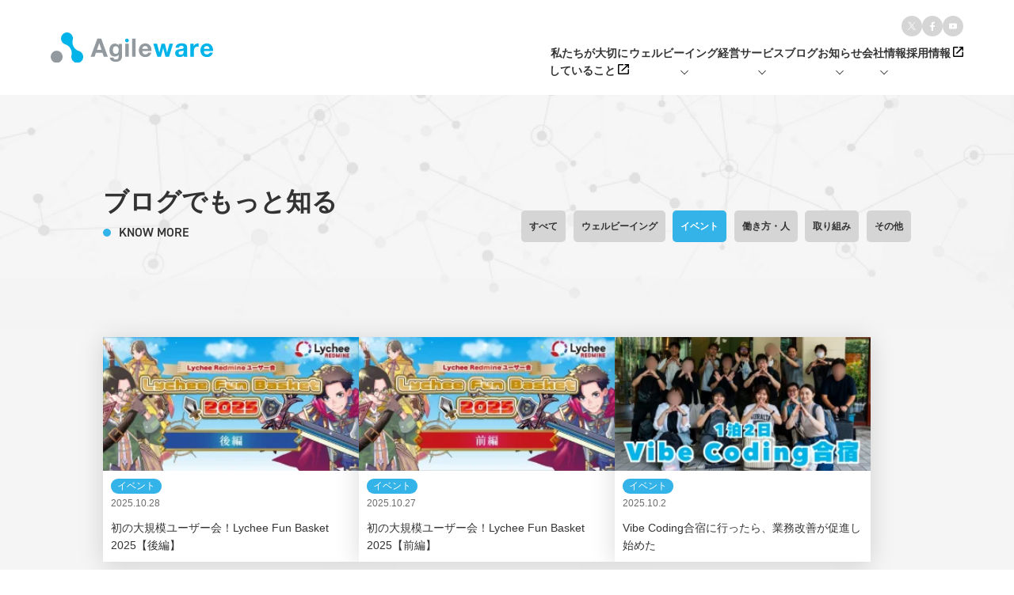

--- FILE ---
content_type: text/html; charset=UTF-8
request_url: https://agileware.jp/blog/event/naha%E3%83%9E%E3%83%A9%E3%82%BD%E3%83%B3%E3%81%AB%E3%82%A2%E3%82%B8%E3%83%A3%E3%82%A4%E3%83%AB%E3%82%A6%E3%82%A7%E3%82%A2%E3%81%A8%E3%81%97%E3%81%A6%E5%8F%82%E5%8A%A0%E3%81%97%E3%81%9F%E8%A9%B1/
body_size: 12580
content:
<!DOCTYPE html>
<html lang="ja" prefix="og: http://ogp.me/ns# fb: http://ogp.me/ns/fb# article: http://ogp.me/ns/article#">
<head>
<meta charset="utf-8">
<meta name="viewport" content="width=device-width,initial-scale=1.0">
<title>
イベント ｜ 株式会社アジャイルウェア</title>
<!-- /OGP --> 
<link rel="stylesheet" href="https://use.typekit.net/ide6zdt.css">


		<!-- All in One SEO 4.9.2 - aioseo.com -->
	<meta name="robots" content="max-image-preview:large" />
	<link rel="canonical" href="https://agileware.jp/event/" />
	<link rel="next" href="https://agileware.jp/blog/event/naha%E3%83%9E%E3%83%A9%E3%82%BD%E3%83%B3%E3%81%AB%E3%82%A2%E3%82%B8%E3%83%A3%E3%82%A4%E3%83%AB%E3%82%A6%E3%82%A7%E3%82%A2%E3%81%A8%E3%81%97%E3%81%A6%E5%8F%82%E5%8A%A0%E3%81%97%E3%81%9F%E8%A9%B1/page/2/" />
	<meta name="generator" content="All in One SEO (AIOSEO) 4.9.2" />
		<script type="application/ld+json" class="aioseo-schema">
			{"@context":"https:\/\/schema.org","@graph":[{"@type":"BreadcrumbList","@id":"https:\/\/agileware.jp\/blog\/event\/naha%E3%83%9E%E3%83%A9%E3%82%BD%E3%83%B3%E3%81%AB%E3%82%A2%E3%82%B8%E3%83%A3%E3%82%A4%E3%83%AB%E3%82%A6%E3%82%A7%E3%82%A2%E3%81%A8%E3%81%97%E3%81%A6%E5%8F%82%E5%8A%A0%E3%81%97%E3%81%9F%E8%A9%B1\/#breadcrumblist","itemListElement":[{"@type":"ListItem","@id":"https:\/\/agileware.jp#listItem","position":1,"name":"\u30db\u30fc\u30e0","item":"https:\/\/agileware.jp","nextItem":{"@type":"ListItem","@id":"https:\/\/agileware.jp\/event\/#listItem","name":"\u30a4\u30d9\u30f3\u30c8"}},{"@type":"ListItem","@id":"https:\/\/agileware.jp\/event\/#listItem","position":2,"name":"\u30a4\u30d9\u30f3\u30c8","previousItem":{"@type":"ListItem","@id":"https:\/\/agileware.jp#listItem","name":"\u30db\u30fc\u30e0"}}]},{"@type":"CollectionPage","@id":"https:\/\/agileware.jp\/blog\/event\/naha%E3%83%9E%E3%83%A9%E3%82%BD%E3%83%B3%E3%81%AB%E3%82%A2%E3%82%B8%E3%83%A3%E3%82%A4%E3%83%AB%E3%82%A6%E3%82%A7%E3%82%A2%E3%81%A8%E3%81%97%E3%81%A6%E5%8F%82%E5%8A%A0%E3%81%97%E3%81%9F%E8%A9%B1\/#collectionpage","url":"https:\/\/agileware.jp\/blog\/event\/naha%E3%83%9E%E3%83%A9%E3%82%BD%E3%83%B3%E3%81%AB%E3%82%A2%E3%82%B8%E3%83%A3%E3%82%A4%E3%83%AB%E3%82%A6%E3%82%A7%E3%82%A2%E3%81%A8%E3%81%97%E3%81%A6%E5%8F%82%E5%8A%A0%E3%81%97%E3%81%9F%E8%A9%B1\/","name":"\u30a4\u30d9\u30f3\u30c8 | \u682a\u5f0f\u4f1a\u793e\u30a2\u30b8\u30e3\u30a4\u30eb\u30a6\u30a7\u30a2","inLanguage":"ja","isPartOf":{"@id":"https:\/\/agileware.jp\/#website"},"breadcrumb":{"@id":"https:\/\/agileware.jp\/blog\/event\/naha%E3%83%9E%E3%83%A9%E3%82%BD%E3%83%B3%E3%81%AB%E3%82%A2%E3%82%B8%E3%83%A3%E3%82%A4%E3%83%AB%E3%82%A6%E3%82%A7%E3%82%A2%E3%81%A8%E3%81%97%E3%81%A6%E5%8F%82%E5%8A%A0%E3%81%97%E3%81%9F%E8%A9%B1\/#breadcrumblist"}},{"@type":"Organization","@id":"https:\/\/agileware.jp\/#organization","name":"\u682a\u5f0f\u4f1a\u793e\u30a2\u30b8\u30e3\u30a4\u30eb\u30a6\u30a7\u30a2","description":"\u300eFeel Good\u306a\u660e\u65e5\u3092\u3064\u304f\u308b\u300f","url":"https:\/\/agileware.jp\/","logo":{"@type":"ImageObject","url":"https:\/\/agileware.jp\/wp-content\/uploads\/2024\/07\/logo.png","@id":"https:\/\/agileware.jp\/blog\/event\/naha%E3%83%9E%E3%83%A9%E3%82%BD%E3%83%B3%E3%81%AB%E3%82%A2%E3%82%B8%E3%83%A3%E3%82%A4%E3%83%AB%E3%82%A6%E3%82%A7%E3%82%A2%E3%81%A8%E3%81%97%E3%81%A6%E5%8F%82%E5%8A%A0%E3%81%97%E3%81%9F%E8%A9%B1\/#organizationLogo","width":609,"height":505},"image":{"@id":"https:\/\/agileware.jp\/blog\/event\/naha%E3%83%9E%E3%83%A9%E3%82%BD%E3%83%B3%E3%81%AB%E3%82%A2%E3%82%B8%E3%83%A3%E3%82%A4%E3%83%AB%E3%82%A6%E3%82%A7%E3%82%A2%E3%81%A8%E3%81%97%E3%81%A6%E5%8F%82%E5%8A%A0%E3%81%97%E3%81%9F%E8%A9%B1\/#organizationLogo"}},{"@type":"WebSite","@id":"https:\/\/agileware.jp\/#website","url":"https:\/\/agileware.jp\/","name":"\u682a\u5f0f\u4f1a\u793e\u30a2\u30b8\u30e3\u30a4\u30eb\u30a6\u30a7\u30a2","description":"\u300eFeel Good\u306a\u660e\u65e5\u3092\u3064\u304f\u308b\u300f","inLanguage":"ja","publisher":{"@id":"https:\/\/agileware.jp\/#organization"}}]}
		</script>
		<!-- All in One SEO -->

<link rel='dns-prefetch' href='//www.googletagmanager.com' />
<link rel="alternate" type="application/rss+xml" title="株式会社アジャイルウェア &raquo; フィード" href="https://agileware.jp/feed/" />
<link rel="alternate" type="application/rss+xml" title="株式会社アジャイルウェア &raquo; コメントフィード" href="https://agileware.jp/comments/feed/" />
<link rel="alternate" type="application/rss+xml" title="株式会社アジャイルウェア &raquo; イベント ブログカテゴリ のフィード" href="https://agileware.jp/event/feed/" />
<style id='wp-img-auto-sizes-contain-inline-css' type='text/css'>
img:is([sizes=auto i],[sizes^="auto," i]){contain-intrinsic-size:3000px 1500px}
/*# sourceURL=wp-img-auto-sizes-contain-inline-css */
</style>
<style id='wp-emoji-styles-inline-css' type='text/css'>

	img.wp-smiley, img.emoji {
		display: inline !important;
		border: none !important;
		box-shadow: none !important;
		height: 1em !important;
		width: 1em !important;
		margin: 0 0.07em !important;
		vertical-align: -0.1em !important;
		background: none !important;
		padding: 0 !important;
	}
/*# sourceURL=wp-emoji-styles-inline-css */
</style>
<style id='wp-block-library-inline-css' type='text/css'>
:root{--wp-block-synced-color:#7a00df;--wp-block-synced-color--rgb:122,0,223;--wp-bound-block-color:var(--wp-block-synced-color);--wp-editor-canvas-background:#ddd;--wp-admin-theme-color:#007cba;--wp-admin-theme-color--rgb:0,124,186;--wp-admin-theme-color-darker-10:#006ba1;--wp-admin-theme-color-darker-10--rgb:0,107,160.5;--wp-admin-theme-color-darker-20:#005a87;--wp-admin-theme-color-darker-20--rgb:0,90,135;--wp-admin-border-width-focus:2px}@media (min-resolution:192dpi){:root{--wp-admin-border-width-focus:1.5px}}.wp-element-button{cursor:pointer}:root .has-very-light-gray-background-color{background-color:#eee}:root .has-very-dark-gray-background-color{background-color:#313131}:root .has-very-light-gray-color{color:#eee}:root .has-very-dark-gray-color{color:#313131}:root .has-vivid-green-cyan-to-vivid-cyan-blue-gradient-background{background:linear-gradient(135deg,#00d084,#0693e3)}:root .has-purple-crush-gradient-background{background:linear-gradient(135deg,#34e2e4,#4721fb 50%,#ab1dfe)}:root .has-hazy-dawn-gradient-background{background:linear-gradient(135deg,#faaca8,#dad0ec)}:root .has-subdued-olive-gradient-background{background:linear-gradient(135deg,#fafae1,#67a671)}:root .has-atomic-cream-gradient-background{background:linear-gradient(135deg,#fdd79a,#004a59)}:root .has-nightshade-gradient-background{background:linear-gradient(135deg,#330968,#31cdcf)}:root .has-midnight-gradient-background{background:linear-gradient(135deg,#020381,#2874fc)}:root{--wp--preset--font-size--normal:16px;--wp--preset--font-size--huge:42px}.has-regular-font-size{font-size:1em}.has-larger-font-size{font-size:2.625em}.has-normal-font-size{font-size:var(--wp--preset--font-size--normal)}.has-huge-font-size{font-size:var(--wp--preset--font-size--huge)}.has-text-align-center{text-align:center}.has-text-align-left{text-align:left}.has-text-align-right{text-align:right}.has-fit-text{white-space:nowrap!important}#end-resizable-editor-section{display:none}.aligncenter{clear:both}.items-justified-left{justify-content:flex-start}.items-justified-center{justify-content:center}.items-justified-right{justify-content:flex-end}.items-justified-space-between{justify-content:space-between}.screen-reader-text{border:0;clip-path:inset(50%);height:1px;margin:-1px;overflow:hidden;padding:0;position:absolute;width:1px;word-wrap:normal!important}.screen-reader-text:focus{background-color:#ddd;clip-path:none;color:#444;display:block;font-size:1em;height:auto;left:5px;line-height:normal;padding:15px 23px 14px;text-decoration:none;top:5px;width:auto;z-index:100000}html :where(.has-border-color){border-style:solid}html :where([style*=border-top-color]){border-top-style:solid}html :where([style*=border-right-color]){border-right-style:solid}html :where([style*=border-bottom-color]){border-bottom-style:solid}html :where([style*=border-left-color]){border-left-style:solid}html :where([style*=border-width]){border-style:solid}html :where([style*=border-top-width]){border-top-style:solid}html :where([style*=border-right-width]){border-right-style:solid}html :where([style*=border-bottom-width]){border-bottom-style:solid}html :where([style*=border-left-width]){border-left-style:solid}html :where(img[class*=wp-image-]){height:auto;max-width:100%}:where(figure){margin:0 0 1em}html :where(.is-position-sticky){--wp-admin--admin-bar--position-offset:var(--wp-admin--admin-bar--height,0px)}@media screen and (max-width:600px){html :where(.is-position-sticky){--wp-admin--admin-bar--position-offset:0px}}

/*# sourceURL=wp-block-library-inline-css */
</style><style id='global-styles-inline-css' type='text/css'>
:root{--wp--preset--aspect-ratio--square: 1;--wp--preset--aspect-ratio--4-3: 4/3;--wp--preset--aspect-ratio--3-4: 3/4;--wp--preset--aspect-ratio--3-2: 3/2;--wp--preset--aspect-ratio--2-3: 2/3;--wp--preset--aspect-ratio--16-9: 16/9;--wp--preset--aspect-ratio--9-16: 9/16;--wp--preset--color--black: #000000;--wp--preset--color--cyan-bluish-gray: #abb8c3;--wp--preset--color--white: #ffffff;--wp--preset--color--pale-pink: #f78da7;--wp--preset--color--vivid-red: #cf2e2e;--wp--preset--color--luminous-vivid-orange: #ff6900;--wp--preset--color--luminous-vivid-amber: #fcb900;--wp--preset--color--light-green-cyan: #7bdcb5;--wp--preset--color--vivid-green-cyan: #00d084;--wp--preset--color--pale-cyan-blue: #8ed1fc;--wp--preset--color--vivid-cyan-blue: #0693e3;--wp--preset--color--vivid-purple: #9b51e0;--wp--preset--gradient--vivid-cyan-blue-to-vivid-purple: linear-gradient(135deg,rgb(6,147,227) 0%,rgb(155,81,224) 100%);--wp--preset--gradient--light-green-cyan-to-vivid-green-cyan: linear-gradient(135deg,rgb(122,220,180) 0%,rgb(0,208,130) 100%);--wp--preset--gradient--luminous-vivid-amber-to-luminous-vivid-orange: linear-gradient(135deg,rgb(252,185,0) 0%,rgb(255,105,0) 100%);--wp--preset--gradient--luminous-vivid-orange-to-vivid-red: linear-gradient(135deg,rgb(255,105,0) 0%,rgb(207,46,46) 100%);--wp--preset--gradient--very-light-gray-to-cyan-bluish-gray: linear-gradient(135deg,rgb(238,238,238) 0%,rgb(169,184,195) 100%);--wp--preset--gradient--cool-to-warm-spectrum: linear-gradient(135deg,rgb(74,234,220) 0%,rgb(151,120,209) 20%,rgb(207,42,186) 40%,rgb(238,44,130) 60%,rgb(251,105,98) 80%,rgb(254,248,76) 100%);--wp--preset--gradient--blush-light-purple: linear-gradient(135deg,rgb(255,206,236) 0%,rgb(152,150,240) 100%);--wp--preset--gradient--blush-bordeaux: linear-gradient(135deg,rgb(254,205,165) 0%,rgb(254,45,45) 50%,rgb(107,0,62) 100%);--wp--preset--gradient--luminous-dusk: linear-gradient(135deg,rgb(255,203,112) 0%,rgb(199,81,192) 50%,rgb(65,88,208) 100%);--wp--preset--gradient--pale-ocean: linear-gradient(135deg,rgb(255,245,203) 0%,rgb(182,227,212) 50%,rgb(51,167,181) 100%);--wp--preset--gradient--electric-grass: linear-gradient(135deg,rgb(202,248,128) 0%,rgb(113,206,126) 100%);--wp--preset--gradient--midnight: linear-gradient(135deg,rgb(2,3,129) 0%,rgb(40,116,252) 100%);--wp--preset--font-size--small: 13px;--wp--preset--font-size--medium: 20px;--wp--preset--font-size--large: 36px;--wp--preset--font-size--x-large: 42px;--wp--preset--spacing--20: 0.44rem;--wp--preset--spacing--30: 0.67rem;--wp--preset--spacing--40: 1rem;--wp--preset--spacing--50: 1.5rem;--wp--preset--spacing--60: 2.25rem;--wp--preset--spacing--70: 3.38rem;--wp--preset--spacing--80: 5.06rem;--wp--preset--shadow--natural: 6px 6px 9px rgba(0, 0, 0, 0.2);--wp--preset--shadow--deep: 12px 12px 50px rgba(0, 0, 0, 0.4);--wp--preset--shadow--sharp: 6px 6px 0px rgba(0, 0, 0, 0.2);--wp--preset--shadow--outlined: 6px 6px 0px -3px rgb(255, 255, 255), 6px 6px rgb(0, 0, 0);--wp--preset--shadow--crisp: 6px 6px 0px rgb(0, 0, 0);}:where(.is-layout-flex){gap: 0.5em;}:where(.is-layout-grid){gap: 0.5em;}body .is-layout-flex{display: flex;}.is-layout-flex{flex-wrap: wrap;align-items: center;}.is-layout-flex > :is(*, div){margin: 0;}body .is-layout-grid{display: grid;}.is-layout-grid > :is(*, div){margin: 0;}:where(.wp-block-columns.is-layout-flex){gap: 2em;}:where(.wp-block-columns.is-layout-grid){gap: 2em;}:where(.wp-block-post-template.is-layout-flex){gap: 1.25em;}:where(.wp-block-post-template.is-layout-grid){gap: 1.25em;}.has-black-color{color: var(--wp--preset--color--black) !important;}.has-cyan-bluish-gray-color{color: var(--wp--preset--color--cyan-bluish-gray) !important;}.has-white-color{color: var(--wp--preset--color--white) !important;}.has-pale-pink-color{color: var(--wp--preset--color--pale-pink) !important;}.has-vivid-red-color{color: var(--wp--preset--color--vivid-red) !important;}.has-luminous-vivid-orange-color{color: var(--wp--preset--color--luminous-vivid-orange) !important;}.has-luminous-vivid-amber-color{color: var(--wp--preset--color--luminous-vivid-amber) !important;}.has-light-green-cyan-color{color: var(--wp--preset--color--light-green-cyan) !important;}.has-vivid-green-cyan-color{color: var(--wp--preset--color--vivid-green-cyan) !important;}.has-pale-cyan-blue-color{color: var(--wp--preset--color--pale-cyan-blue) !important;}.has-vivid-cyan-blue-color{color: var(--wp--preset--color--vivid-cyan-blue) !important;}.has-vivid-purple-color{color: var(--wp--preset--color--vivid-purple) !important;}.has-black-background-color{background-color: var(--wp--preset--color--black) !important;}.has-cyan-bluish-gray-background-color{background-color: var(--wp--preset--color--cyan-bluish-gray) !important;}.has-white-background-color{background-color: var(--wp--preset--color--white) !important;}.has-pale-pink-background-color{background-color: var(--wp--preset--color--pale-pink) !important;}.has-vivid-red-background-color{background-color: var(--wp--preset--color--vivid-red) !important;}.has-luminous-vivid-orange-background-color{background-color: var(--wp--preset--color--luminous-vivid-orange) !important;}.has-luminous-vivid-amber-background-color{background-color: var(--wp--preset--color--luminous-vivid-amber) !important;}.has-light-green-cyan-background-color{background-color: var(--wp--preset--color--light-green-cyan) !important;}.has-vivid-green-cyan-background-color{background-color: var(--wp--preset--color--vivid-green-cyan) !important;}.has-pale-cyan-blue-background-color{background-color: var(--wp--preset--color--pale-cyan-blue) !important;}.has-vivid-cyan-blue-background-color{background-color: var(--wp--preset--color--vivid-cyan-blue) !important;}.has-vivid-purple-background-color{background-color: var(--wp--preset--color--vivid-purple) !important;}.has-black-border-color{border-color: var(--wp--preset--color--black) !important;}.has-cyan-bluish-gray-border-color{border-color: var(--wp--preset--color--cyan-bluish-gray) !important;}.has-white-border-color{border-color: var(--wp--preset--color--white) !important;}.has-pale-pink-border-color{border-color: var(--wp--preset--color--pale-pink) !important;}.has-vivid-red-border-color{border-color: var(--wp--preset--color--vivid-red) !important;}.has-luminous-vivid-orange-border-color{border-color: var(--wp--preset--color--luminous-vivid-orange) !important;}.has-luminous-vivid-amber-border-color{border-color: var(--wp--preset--color--luminous-vivid-amber) !important;}.has-light-green-cyan-border-color{border-color: var(--wp--preset--color--light-green-cyan) !important;}.has-vivid-green-cyan-border-color{border-color: var(--wp--preset--color--vivid-green-cyan) !important;}.has-pale-cyan-blue-border-color{border-color: var(--wp--preset--color--pale-cyan-blue) !important;}.has-vivid-cyan-blue-border-color{border-color: var(--wp--preset--color--vivid-cyan-blue) !important;}.has-vivid-purple-border-color{border-color: var(--wp--preset--color--vivid-purple) !important;}.has-vivid-cyan-blue-to-vivid-purple-gradient-background{background: var(--wp--preset--gradient--vivid-cyan-blue-to-vivid-purple) !important;}.has-light-green-cyan-to-vivid-green-cyan-gradient-background{background: var(--wp--preset--gradient--light-green-cyan-to-vivid-green-cyan) !important;}.has-luminous-vivid-amber-to-luminous-vivid-orange-gradient-background{background: var(--wp--preset--gradient--luminous-vivid-amber-to-luminous-vivid-orange) !important;}.has-luminous-vivid-orange-to-vivid-red-gradient-background{background: var(--wp--preset--gradient--luminous-vivid-orange-to-vivid-red) !important;}.has-very-light-gray-to-cyan-bluish-gray-gradient-background{background: var(--wp--preset--gradient--very-light-gray-to-cyan-bluish-gray) !important;}.has-cool-to-warm-spectrum-gradient-background{background: var(--wp--preset--gradient--cool-to-warm-spectrum) !important;}.has-blush-light-purple-gradient-background{background: var(--wp--preset--gradient--blush-light-purple) !important;}.has-blush-bordeaux-gradient-background{background: var(--wp--preset--gradient--blush-bordeaux) !important;}.has-luminous-dusk-gradient-background{background: var(--wp--preset--gradient--luminous-dusk) !important;}.has-pale-ocean-gradient-background{background: var(--wp--preset--gradient--pale-ocean) !important;}.has-electric-grass-gradient-background{background: var(--wp--preset--gradient--electric-grass) !important;}.has-midnight-gradient-background{background: var(--wp--preset--gradient--midnight) !important;}.has-small-font-size{font-size: var(--wp--preset--font-size--small) !important;}.has-medium-font-size{font-size: var(--wp--preset--font-size--medium) !important;}.has-large-font-size{font-size: var(--wp--preset--font-size--large) !important;}.has-x-large-font-size{font-size: var(--wp--preset--font-size--x-large) !important;}
/*# sourceURL=global-styles-inline-css */
</style>

<style id='classic-theme-styles-inline-css' type='text/css'>
/*! This file is auto-generated */
.wp-block-button__link{color:#fff;background-color:#32373c;border-radius:9999px;box-shadow:none;text-decoration:none;padding:calc(.667em + 2px) calc(1.333em + 2px);font-size:1.125em}.wp-block-file__button{background:#32373c;color:#fff;text-decoration:none}
/*# sourceURL=/wp-includes/css/classic-themes.min.css */
</style>
<link rel='stylesheet' id='toc-screen-css' href='https://agileware.jp/wp-content/plugins/table-of-contents-plus/screen.min.css?ver=2411.1' type='text/css' media='all' />
<link rel='stylesheet' id='base-css' href='https://agileware.jp/wp-content/themes/agile/css/common/base.css?ver=6.9' type='text/css' media='all' />
<link rel='stylesheet' id='commoncss-css' href='https://agileware.jp/wp-content/themes/agile/css/common.css?ver=6.9' type='text/css' media='all' />
<link rel='stylesheet' id='ide6zdt-css' href='https://agileware.jp/wp-content/themes/agile/css/common/ide6zdt.css?ver=6.9' type='text/css' media='all' />
<link rel='stylesheet' id='page-css' href='https://agileware.jp/wp-content/themes/agile/css/page.css?ver=6.9' type='text/css' media='all' />
<link rel='stylesheet' id='slick-css' href='https://agileware.jp/wp-content/themes/agile/css/slick.css?ver=6.9' type='text/css' media='all' />

<!-- Site Kit によって追加された Google タグ（gtag.js）スニペット -->
<!-- Google アナリティクス スニペット (Site Kit が追加) -->
<script type="text/javascript" src="https://www.googletagmanager.com/gtag/js?id=G-ZEK779FHNM" id="google_gtagjs-js" async></script>
<script type="text/javascript" id="google_gtagjs-js-after">
/* <![CDATA[ */
window.dataLayer = window.dataLayer || [];function gtag(){dataLayer.push(arguments);}
gtag("set","linker",{"domains":["agileware.jp"]});
gtag("js", new Date());
gtag("set", "developer_id.dZTNiMT", true);
gtag("config", "G-ZEK779FHNM");
//# sourceURL=google_gtagjs-js-after
/* ]]> */
</script>
<link rel="https://api.w.org/" href="https://agileware.jp/wp-json/" /><link rel="alternate" title="JSON" type="application/json" href="https://agileware.jp/wp-json/wp/v2/blog_cat/25" /><link rel="EditURI" type="application/rsd+xml" title="RSD" href="https://agileware.jp/xmlrpc.php?rsd" />
<meta name="generator" content="WordPress 6.9" />
<meta name="generator" content="Site Kit by Google 1.166.0" />		<script type="text/javascript">
				(function(c,l,a,r,i,t,y){
					c[a]=c[a]||function(){(c[a].q=c[a].q||[]).push(arguments)};t=l.createElement(r);t.async=1;
					t.src="https://www.clarity.ms/tag/"+i+"?ref=wordpress";y=l.getElementsByTagName(r)[0];y.parentNode.insertBefore(t,y);
				})(window, document, "clarity", "script", "syprr726yk");
		</script>
		
<!-- Google タグ マネージャー スニペット (Site Kit が追加) -->
<script type="text/javascript">
/* <![CDATA[ */

			( function( w, d, s, l, i ) {
				w[l] = w[l] || [];
				w[l].push( {'gtm.start': new Date().getTime(), event: 'gtm.js'} );
				var f = d.getElementsByTagName( s )[0],
					j = d.createElement( s ), dl = l != 'dataLayer' ? '&l=' + l : '';
				j.async = true;
				j.src = 'https://www.googletagmanager.com/gtm.js?id=' + i + dl;
				f.parentNode.insertBefore( j, f );
			} )( window, document, 'script', 'dataLayer', 'GTM-K68PXGG' );
			
/* ]]> */
</script>

<!-- (ここまで) Google タグ マネージャー スニペット (Site Kit が追加) -->
<link rel="icon" href="https://agileware.jp/wp-content/uploads/2022/06/cropped-agileware_logo-32x32.png" sizes="32x32" />
<link rel="icon" href="https://agileware.jp/wp-content/uploads/2022/06/cropped-agileware_logo-192x192.png" sizes="192x192" />
<link rel="apple-touch-icon" href="https://agileware.jp/wp-content/uploads/2022/06/cropped-agileware_logo-180x180.png" />
<meta name="msapplication-TileImage" content="https://agileware.jp/wp-content/uploads/2022/06/cropped-agileware_logo-270x270.png" />
	
</head>
<body id="top" class="allPage">
<div class="menu-overlay"></div>
<div>
<header id="GHead">
	<div class="headInner">
		<div class="headmain">
			<a href="https://agileware.jp/">
				<img src="https://agileware.jp/wp-content/themes/agile/image/logo_agileware_sp.svg" alt="Agileware">
			</a>
			<div class="menu-trigger sp">
			<div class="ico"> <span></span> <span></span> <span></span> </div>
			</div>
		</div>
		<nav class="mainNav">
			<ul class="sideSns">
				<li><a class="ov" href="https://x.com/agileware_jp" target="_blank"><span class="icon"><img src="https://agileware.jp/wp-content/themes/agile/image/btn_sns-x_side.svg" alt="x"></span></a></li>
				<li><a class="ov" href="https://www.facebook.com/agileware/" target="_blank"><span class="icon"><img src="https://agileware.jp/wp-content/themes/agile/image/btn_sns-facebook_side.svg" alt="Facebook"></span></a></li>
				<li><a class="ov" href="https://www.youtube.com/channel/UCvCXNZJ_mUklQAK5ItmpChg/" target="_blank"><span class="icon"><img src="https://agileware.jp/wp-content/themes/agile/image/btn_sns-youtube_side.svg" alt="Youtube"></span></a></li>
			</ul>
			<ul class="navList">
				<li><a class="ov" href="https://agileware.jp/our_policy/" target="_blank"><div>私たちが大切に<br>していること<svg xmlns="http://www.w3.org/2000/svg" width="13.299" height="13.299" viewBox="0 0 13.299 13.299"><path id="open_in_new_24dp_1F1F1F_FILL0_wght400_GRAD0_opsz24" d="M121.478-826.7a1.423,1.423,0,0,1-1.044-.434,1.423,1.423,0,0,1-.434-1.044v-10.344a1.423,1.423,0,0,1,.434-1.044,1.423,1.423,0,0,1,1.044-.434h5.172v1.478h-5.172v10.344h10.344v-5.172H133.3v5.172a1.423,1.423,0,0,1-.434,1.044,1.423,1.423,0,0,1-1.044.434Zm3.472-3.916-1.034-1.034,6.871-6.871h-2.66V-840H133.3v5.172h-1.478v-2.66Z" transform="translate(-120 840)"/></svg></div></a></li>
        <li class="has-child"> 
					<span class="navListBtn acd"><div>ウェルビーイング経営</div></span>
					<div class="sub-nav">
						<div class="inner">
							<div class="sub-nav-left">
								<div>ウェルビーイング経営<br>の推進</div>
							</div>
							<div class="sub-nav-right">
								<ul class="grid-02">
								<li><a class="ov" href="https://agileware.jp/wellbeing/">概要<svg xmlns="http://www.w3.org/2000/svg" width="14.37" height="13.792" viewBox="0 0 14.37 13.792">  <path d="M-1015.962,2029.936a1,1,0,0,1-.013-1.415l4.119-4.2h-9.587a1,1,0,0,1-1-1,1,1,0,0,1,1-1h9.586l-4.117-4.195a1,1,0,0,1,.013-1.414,1,1,0,0,1,1.414.013l6.475,6.6-6.475,6.6-.006.007a1,1,0,0,1-.707.292A1,1,0,0,1-1015.962,2029.936Z" transform="translate(1022.444 -2016.43)"></svg></a></li>
								<li><a class="ov" href="https://agileware.jp/our_policy/#hearth" target="_blank">取り組み<svg xmlns="http://www.w3.org/2000/svg" width="14.37" height="13.792" viewBox="0 0 14.37 13.792">  <path d="M-1015.962,2029.936a1,1,0,0,1-.013-1.415l4.119-4.2h-9.587a1,1,0,0,1-1-1,1,1,0,0,1,1-1h9.586l-4.117-4.195a1,1,0,0,1,.013-1.414,1,1,0,0,1,1.414.013l6.475,6.6-6.475,6.6-.006.007a1,1,0,0,1-.707.292A1,1,0,0,1-1015.962,2029.936Z" transform="translate(1022.444 -2016.43)"></svg></a></li>
								<li><a class="ov" href="https://agileware.jp/office/">ウェルビーイングオフィス<svg xmlns="http://www.w3.org/2000/svg" width="14.37" height="13.792" viewBox="0 0 14.37 13.792">  <path d="M-1015.962,2029.936a1,1,0,0,1-.013-1.415l4.119-4.2h-9.587a1,1,0,0,1-1-1,1,1,0,0,1,1-1h9.586l-4.117-4.195a1,1,0,0,1,.013-1.414,1,1,0,0,1,1.414.013l6.475,6.6-6.475,6.6-.006.007a1,1,0,0,1-.707.292A1,1,0,0,1-1015.962,2029.936Z" transform="translate(1022.444 -2016.43)"></svg></a>
                  <ul class="media-links">
                      <li><a class="" href="https://agileware.jp/office/#office-tour">オフィス見学ツアー</a></li>
                    </ul>
                  </li>
                  <li><a class="ov" href="https://agileware.jp/wellbeing/#wellbeing-media">アジャイルウェアからの発信<svg xmlns="http://www.w3.org/2000/svg" width="14.37" height="13.792" viewBox="0 0 14.37 13.792">  <path d="M-1015.962,2029.936a1,1,0,0,1-.013-1.415l4.119-4.2h-9.587a1,1,0,0,1-1-1,1,1,0,0,1,1-1h9.586l-4.117-4.195a1,1,0,0,1,.013-1.414,1,1,0,0,1,1.414.013l6.475,6.6-6.475,6.6-.006.007a1,1,0,0,1-.707.292A1,1,0,0,1-1015.962,2029.936Z" transform="translate(1022.444 -2016.43)"></svg></a>
                    <ul class="media-links">
                      <li><a href="https://agileware.jp/radio/">ラジオ</a></li>
                      <li><a href="https://agileware.jp/blog/well-being/">ブログ</a></li>
                      <li><a href="https://www.youtube.com/@agile-wellbeing" target="_blank">Youtube</a></li>
                      <li><a href="https://agileware.jp/contact/mail-magazine-form/">メルマガ</a></li>
                      <li><a href="https://agileware.jp/books/#wellbeing">書籍</a></li>
                    </ul>
                </li>
								</ul>
							</div>
						</div>
					</div>
				</li>
				<li class="has-child"> 
					<span class="navListBtn acd"><div>サービス</div></span>
					<div class="sub-nav">
						<div class="inner">
							<div class="sub-nav-left">
								<div>サービス</div>
							</div>
							<div class="sub-nav-right">
								<ul>
								<li><a class="ov" href="https://agileware.jp/business/">事業内容<svg xmlns="http://www.w3.org/2000/svg" width="14.37" height="13.792" viewBox="0 0 14.37 13.792">  <path d="M-1015.962,2029.936a1,1,0,0,1-.013-1.415l4.119-4.2h-9.587a1,1,0,0,1-1-1,1,1,0,0,1,1-1h9.586l-4.117-4.195a1,1,0,0,1,.013-1.414,1,1,0,0,1,1.414.013l6.475,6.6-6.475,6.6-.006.007a1,1,0,0,1-.707.292A1,1,0,0,1-1015.962,2029.936Z" transform="translate(1022.444 -2016.43)"></svg></a></li>
								<li><a class="ov" href="https://agileware.jp/entrusted/">受託開発<svg xmlns="http://www.w3.org/2000/svg" width="14.37" height="13.792" viewBox="0 0 14.37 13.792">  <path d="M-1015.962,2029.936a1,1,0,0,1-.013-1.415l4.119-4.2h-9.587a1,1,0,0,1-1-1,1,1,0,0,1,1-1h9.586l-4.117-4.195a1,1,0,0,1,.013-1.414,1,1,0,0,1,1.414.013l6.475,6.6-6.475,6.6-.006.007a1,1,0,0,1-.707.292A1,1,0,0,1-1015.962,2029.936Z" transform="translate(1022.444 -2016.43)"></svg></a></li>
								<li><a class="ov" href="https://agileware.jp/business/works/">開発実績<svg xmlns="http://www.w3.org/2000/svg" width="14.37" height="13.792" viewBox="0 0 14.37 13.792">  <path d="M-1015.962,2029.936a1,1,0,0,1-.013-1.415l4.119-4.2h-9.587a1,1,0,0,1-1-1,1,1,0,0,1,1-1h9.586l-4.117-4.195a1,1,0,0,1,.013-1.414,1,1,0,0,1,1.414.013l6.475,6.6-6.475,6.6-.006.007a1,1,0,0,1-.707.292A1,1,0,0,1-1015.962,2029.936Z" transform="translate(1022.444 -2016.43)"></svg></a></li>
								</ul>
							</div>
						</div>
					</div>
				</li>
				<li><a class="ov" href="https://agileware.jp/blog/"><div>ブログ</div></a></li>
				<li class="has-child"> 
					<span class="navListBtn acd"><div>お知らせ</div></span>
					<div class="sub-nav">
						<div class="inner">
							<div class="sub-nav-left">
								<div>お知らせ</div>
							</div>
							<div class="sub-nav-right">
								<ul>
									<li><a class="ov" href="https://agileware.jp/event/">イベント<svg xmlns="http://www.w3.org/2000/svg" width="14.37" height="13.792" viewBox="0 0 14.37 13.792">  <path d="M-1015.962,2029.936a1,1,0,0,1-.013-1.415l4.119-4.2h-9.587a1,1,0,0,1-1-1,1,1,0,0,1,1-1h9.586l-4.117-4.195a1,1,0,0,1,.013-1.414,1,1,0,0,1,1.414.013l6.475,6.6-6.475,6.6-.006.007a1,1,0,0,1-.707.292A1,1,0,0,1-1015.962,2029.936Z" transform="translate(1022.444 -2016.43)"></svg></a></li>
								</ul>
								<ul>
									<li><a class="ov" href="https://agileware.jp/news/">お知らせ<svg xmlns="http://www.w3.org/2000/svg" width="14.37" height="13.792" viewBox="0 0 14.37 13.792">  <path d="M-1015.962,2029.936a1,1,0,0,1-.013-1.415l4.119-4.2h-9.587a1,1,0,0,1-1-1,1,1,0,0,1,1-1h9.586l-4.117-4.195a1,1,0,0,1,.013-1.414,1,1,0,0,1,1.414.013l6.475,6.6-6.475,6.6-.006.007a1,1,0,0,1-.707.292A1,1,0,0,1-1015.962,2029.936Z" transform="translate(1022.444 -2016.43)"></svg></a></li>
									<li><a class="ov" href="https://agileware.jp/news/release/">プレスリリース<svg xmlns="http://www.w3.org/2000/svg" width="14.37" height="13.792" viewBox="0 0 14.37 13.792">  <path d="M-1015.962,2029.936a1,1,0,0,1-.013-1.415l4.119-4.2h-9.587a1,1,0,0,1-1-1,1,1,0,0,1,1-1h9.586l-4.117-4.195a1,1,0,0,1,.013-1.414,1,1,0,0,1,1.414.013l6.475,6.6-6.475,6.6-.006.007a1,1,0,0,1-.707.292A1,1,0,0,1-1015.962,2029.936Z" transform="translate(1022.444 -2016.43)"></svg></a></li>
									<li><a class="ov" href="https://agileware.jp/news/media/">メディア<svg xmlns="http://www.w3.org/2000/svg" width="14.37" height="13.792" viewBox="0 0 14.37 13.792">  <path d="M-1015.962,2029.936a1,1,0,0,1-.013-1.415l4.119-4.2h-9.587a1,1,0,0,1-1-1,1,1,0,0,1,1-1h9.586l-4.117-4.195a1,1,0,0,1,.013-1.414,1,1,0,0,1,1.414.013l6.475,6.6-6.475,6.6-.006.007a1,1,0,0,1-.707.292A1,1,0,0,1-1015.962,2029.936Z" transform="translate(1022.444 -2016.43)"></svg></a></li>
								</ul>
							</div>
						</div>
					</div>
				</li>
				<li class="has-child"> 
					<span class="navListBtn acd"><div>会社情報</div></span>
					<div class="sub-nav">
						<div class="inner">
							<div class="sub-nav-left">
								<div>会社情報</div>
							</div>
							<div class="sub-nav-right">
								<ul>
									<li><a class="ov" href="https://agileware.jp/company/">会社概要<svg xmlns="http://www.w3.org/2000/svg" width="14.37" height="13.792" viewBox="0 0 14.37 13.792">  <path d="M-1015.962,2029.936a1,1,0,0,1-.013-1.415l4.119-4.2h-9.587a1,1,0,0,1-1-1,1,1,0,0,1,1-1h9.586l-4.117-4.195a1,1,0,0,1,.013-1.414,1,1,0,0,1,1.414.013l6.475,6.6-6.475,6.6-.006.007a1,1,0,0,1-.707.292A1,1,0,0,1-1015.962,2029.936Z" transform="translate(1022.444 -2016.43)"></svg></a></li>
									<li><a class="ov" href="https://agileware.jp/company/history/">沿革<svg xmlns="http://www.w3.org/2000/svg" width="14.37" height="13.792" viewBox="0 0 14.37 13.792">  <path d="M-1015.962,2029.936a1,1,0,0,1-.013-1.415l4.119-4.2h-9.587a1,1,0,0,1-1-1,1,1,0,0,1,1-1h9.586l-4.117-4.195a1,1,0,0,1,.013-1.414,1,1,0,0,1,1.414.013l6.475,6.6-6.475,6.6-.006.007a1,1,0,0,1-.707.292A1,1,0,0,1-1015.962,2029.936Z" transform="translate(1022.444 -2016.43)"></svg></a></li>
									<li><a class="ov" href="https://agileware.jp/company/#access">アクセス<svg xmlns="http://www.w3.org/2000/svg" width="14.37" height="13.792" viewBox="0 0 14.37 13.792">  <path d="M-1015.962,2029.936a1,1,0,0,1-.013-1.415l4.119-4.2h-9.587a1,1,0,0,1-1-1,1,1,0,0,1,1-1h9.586l-4.117-4.195a1,1,0,0,1,.013-1.414,1,1,0,0,1,1.414.013l6.475,6.6-6.475,6.6-.006.007a1,1,0,0,1-.707.292A1,1,0,0,1-1015.962,2029.936Z" transform="translate(1022.444 -2016.43)"></svg></a></li>
                   <li><a class="ov" href="https://agileware.jp/books/">書籍の紹介<svg xmlns="http://www.w3.org/2000/svg" width="14.37" height="13.792" viewBox="0 0 14.37 13.792">  <path d="M-1015.962,2029.936a1,1,0,0,1-.013-1.415l4.119-4.2h-9.587a1,1,0,0,1-1-1,1,1,0,0,1,1-1h9.586l-4.117-4.195a1,1,0,0,1,.013-1.414,1,1,0,0,1,1.414.013l6.475,6.6-6.475,6.6-.006.007a1,1,0,0,1-.707.292A1,1,0,0,1-1015.962,2029.936Z" transform="translate(1022.444 -2016.43)"></svg></a></li>
								</ul>
							</div>
						</div>
					</div>
				</li>
				<li><a class="ov" href="https://agileware.jp/careers/" target="_blank"><div>採用情報<svg xmlns="http://www.w3.org/2000/svg" width="13.299" height="13.299" viewBox="0 0 13.299 13.299"><path id="open_in_new_24dp_1F1F1F_FILL0_wght400_GRAD0_opsz24" d="M121.478-826.7a1.423,1.423,0,0,1-1.044-.434,1.423,1.423,0,0,1-.434-1.044v-10.344a1.423,1.423,0,0,1,.434-1.044,1.423,1.423,0,0,1,1.044-.434h5.172v1.478h-5.172v10.344h10.344v-5.172H133.3v5.172a1.423,1.423,0,0,1-.434,1.044,1.423,1.423,0,0,1-1.044.434Zm3.472-3.916-1.034-1.034,6.871-6.871h-2.66V-840H133.3v5.172h-1.478v-2.66Z" transform="translate(-120 840)"/></svg></div></a></li>
			</ul>

			<ul class="spNavList">
				<li>
					<a class="ov" href="https://agileware.jp/our_policy/" target="_blank"><div>私たちが大切にしていること<svg xmlns="http://www.w3.org/2000/svg" width="13.299" height="13.299" viewBox="0 0 13.299 13.299"><path id="open_in_new_24dp_1F1F1F_FILL0_wght400_GRAD0_opsz24" d="M121.478-826.7a1.423,1.423,0,0,1-1.044-.434,1.423,1.423,0,0,1-.434-1.044v-10.344a1.423,1.423,0,0,1,.434-1.044,1.423,1.423,0,0,1,1.044-.434h5.172v1.478h-5.172v10.344h10.344v-5.172H133.3v5.172a1.423,1.423,0,0,1-.434,1.044,1.423,1.423,0,0,1-1.044.434Zm3.472-3.916-1.034-1.034,6.871-6.871h-2.66V-840H133.3v5.172h-1.478v-2.66Z" transform="translate(-120 840)"/></svg></div></a>
				</li>
        <li>
					<span class="navListBtn acd">ウェルビーイング経営の推進</span>
					<ul class="dropList">
						<li><a class="ov" href="https://agileware.jp/wellbeing/">概要</a></li>
						<li><a class="ov" href="https://agileware.jp/our_policy/#hearth" target="_blank">取り組み</a></li>
						<li><a class="ov" href="https://agileware.jp/office/">ウェルビーイングオフィス</a></li>
            <li><a class="ov" href="https://agileware.jp/office/#office-tour">オフィス見学ツアー</a></li>
            <li><a class="ov" href="https://agileware.jp/wellbeing/#wellbeing-media">アジャイルウェアからの発信</a></li>
            <li><a class="ov" href="https://agileware.jp/radio/">ラジオ</a></li>
            <li><a class="ov" href="https://agileware.jp/blog/well-being/">ブログ</a></li>
            <li><a class="ov" href="https://www.youtube.com/@agile-wellbeing" target="_blank">Youtube</a></li>
            <li><a class="ov" href="https://agileware.jp/contact/mail-magazine-form/">メルマガ</a></li>
            <li><a class="ov" href="https://agileware.jp/books/#wellbeing">書籍</a></li>
					</ul>
				</li>
				<li>
					<span class="navListBtn acd">サービス</span>
					<ul class="dropList">
						<li><a class="ov" href="https://agileware.jp/business/">事業内容</a></li>
						<li><a class="ov" href="https://agileware.jp/entrusted/">受託開発</a></li>
						<li><a class="ov" href="https://agileware.jp/business/works/">開発実績</a></li>
					</ul>
				</li>
				<li><a class="ov" href="https://agileware.jp/blog/"><div>ブログ</div></a></li>
				<li>
					<span class="navListBtn acd">お知らせ</span>
					<ul class="dropList">
						<li><a class="ov" href="https://agileware.jp/event/">イベント</a></li>
						<li><a class="ov" href="https://agileware.jp/news/">お知らせ</a></li>
						<li><a class="ov" href="https://agileware.jp/news/release/">プレスリリース</a></li>
						<li><a class="ov" href="https://agileware.jp/news/media/">メディア</a></li>
					</ul>
				</li>
				<li>
					<span class="navListBtn acd">会社情報</span>
					<ul class="dropList">
						<li><a class="ov" href="https://agileware.jp/company/">会社概要</a></li>
						<li><a class="ov" href="https://agileware.jp/company/history/">沿革</a></li>
						<li><a class="ov" href="https://agileware.jp/company/#access">アクセス</a></li>
            <li><a class="ov" href="https://agileware.jp/books/">書籍の紹介</a></li>
					</ul>
				</li>
				<li><a class="ov" href="https://agileware.jp/careers/" target="_blank"><div>採用情報<svg xmlns="http://www.w3.org/2000/svg" width="13.299" height="13.299" viewBox="0 0 13.299 13.299"><path id="open_in_new_24dp_1F1F1F_FILL0_wght400_GRAD0_opsz24" d="M121.478-826.7a1.423,1.423,0,0,1-1.044-.434,1.423,1.423,0,0,1-.434-1.044v-10.344a1.423,1.423,0,0,1,.434-1.044,1.423,1.423,0,0,1,1.044-.434h5.172v1.478h-5.172v10.344h10.344v-5.172H133.3v5.172a1.423,1.423,0,0,1-.434,1.044,1.423,1.423,0,0,1-1.044.434Zm3.472-3.916-1.034-1.034,6.871-6.871h-2.66V-840H133.3v5.172h-1.478v-2.66Z" transform="translate(-120 840)"/></svg></div></a></li>
			</ul>
			<div class="spNavFoot">
				<ul class="linkList">
						<li><a class="ov" href="https://lychee-redmine.jp/" target="_blank">Lychee Redmine</a></li>
						<li><a class="ov" href="https://kiwi-go.jp/" target="_blank">KIWI GO</a></li>
						<li><a class="ov" href="https://www.smart-career.net/" target="_blank">SMART CAREER</a></li>
					</ul>
					<ul class="footList">
						<li><a class="ov" href="https://agileware.jp/contact/">お問い合わせ</a></li>
						<li><a class="ov" href="https://agileware.jp/privacy-policy/">プライバシーポリシー</a></li>
						<li><a class="ov" href="https://agileware.jp/information-security-policy/">情報セキュリティ方針</a></li>
					</ul>
					<ul class="snsList">
					<li class="tw"><a class="ov" href="https://x.com/agileware_jp" target="_blank"><span class="icon"><img src="https://agileware.jp/wp-content/themes/agile/image/btn_sns-x.svg" alt="x"></span></a></li>
					<li class="fb"><a class="ov" href="https://www.facebook.com/agileware/" target="_blank"><span class="icon"><img src="https://agileware.jp/wp-content/themes/agile/image/btn_sns-facebook.svg" alt="Facebook"></span></a></li>
					<li class="yt"><a class="ov" href="https://www.youtube.com/channel/UCvCXNZJ_mUklQAK5ItmpChg/" target="_blank"><span class="icon"><img src="https://agileware.jp/wp-content/themes/agile/image/btn_sns-youtube.svg" alt="Youtube"></span></a></li>
					</ul>
			</div>
		</nav>
	</div>
</header>
<!-- / #GHead --><div class="contBody">
<div id="Contents">
	<article id="KnowPage">
		<section class="knowMoreSect pageComStyle">
				<div class="inner">
					<div class="blockMain">
						<h1 class="comTit mainTit">ブログでもっと知る<span class="enTit tk-din-2014">KNOW MORE</span></h1>
						<ul class="tabs">
						<li class="tab"><a href="/blog/">すべて</a></li>
						<li class="tab "><a href="https://agileware.jp/blog/well-being">ウェルビーイング</a></li><li class="tab active"><a href="https://agileware.jp/blog/event">イベント</a></li><li class="tab "><a href="https://agileware.jp/blog/culture">働き方・人</a></li><li class="tab "><a href="https://agileware.jp/blog/works">取り組み</a></li><li class="tab "><a href="https://agileware.jp/blog/other">その他</a></li>						</ul>
					</div>
					<div class="sectMain">
						<ul class="sectList">
												<li>
							<a class="ovSc" href="https://note.agileware.jp/n/nbd6868e58c03?app_launch=false" target="_blank">
							<figure class="listImg">
																	<img width="289" height="151" src="https://agileware.jp/wp-content/uploads/2025/10/rectangle_large_type_2_746e8e0a0c43bedf92d7b5cbc77dc631-289x151.webp" class="attachment-blog-thumb size-blog-thumb wp-post-image" alt="" decoding="async" srcset="https://agileware.jp/wp-content/uploads/2025/10/rectangle_large_type_2_746e8e0a0c43bedf92d7b5cbc77dc631-289x151.webp 289w, https://agileware.jp/wp-content/uploads/2025/10/rectangle_large_type_2_746e8e0a0c43bedf92d7b5cbc77dc631-300x157.webp 300w, https://agileware.jp/wp-content/uploads/2025/10/rectangle_large_type_2_746e8e0a0c43bedf92d7b5cbc77dc631-1024x536.webp 1024w, https://agileware.jp/wp-content/uploads/2025/10/rectangle_large_type_2_746e8e0a0c43bedf92d7b5cbc77dc631-768x402.webp 768w, https://agileware.jp/wp-content/uploads/2025/10/rectangle_large_type_2_746e8e0a0c43bedf92d7b5cbc77dc631-110x58.webp 110w, https://agileware.jp/wp-content/uploads/2025/10/rectangle_large_type_2_746e8e0a0c43bedf92d7b5cbc77dc631.webp 1281w" sizes="(max-width: 289px) 100vw, 289px" />															</figure>
							<span class="listMain">
								<span class="tags">
									<span class="tag">イベント</span>								</span>
								<span class="dTime">2025.10.28</span>
								<span class="tit">初の大規模ユーザー会！Lychee Fun Basket 2025【後編】</span>
							</span>
							</a>
						</li>
												<li>
							<a class="ovSc" href="https://note.agileware.jp/n/n47eb2bdbd60a" target="_blank">
							<figure class="listImg">
																	<img width="289" height="151" src="https://agileware.jp/wp-content/uploads/2025/10/rectangle_large_type_2_be30cc4b1930db9c667037840d50eb72-289x151.webp" class="attachment-blog-thumb size-blog-thumb wp-post-image" alt="" decoding="async" srcset="https://agileware.jp/wp-content/uploads/2025/10/rectangle_large_type_2_be30cc4b1930db9c667037840d50eb72-289x151.webp 289w, https://agileware.jp/wp-content/uploads/2025/10/rectangle_large_type_2_be30cc4b1930db9c667037840d50eb72-300x157.webp 300w, https://agileware.jp/wp-content/uploads/2025/10/rectangle_large_type_2_be30cc4b1930db9c667037840d50eb72-1024x536.webp 1024w, https://agileware.jp/wp-content/uploads/2025/10/rectangle_large_type_2_be30cc4b1930db9c667037840d50eb72-768x402.webp 768w, https://agileware.jp/wp-content/uploads/2025/10/rectangle_large_type_2_be30cc4b1930db9c667037840d50eb72-110x58.webp 110w, https://agileware.jp/wp-content/uploads/2025/10/rectangle_large_type_2_be30cc4b1930db9c667037840d50eb72.webp 1280w" sizes="(max-width: 289px) 100vw, 289px" />															</figure>
							<span class="listMain">
								<span class="tags">
									<span class="tag">イベント</span>								</span>
								<span class="dTime">2025.10.27</span>
								<span class="tit">初の大規模ユーザー会！Lychee Fun Basket 2025【前編】</span>
							</span>
							</a>
						</li>
												<li>
							<a class="ovSc" href="https://note.agileware.jp/n/n05168b5c14ad" target="_blank">
							<figure class="listImg">
																	<img width="289" height="151" src="https://agileware.jp/wp-content/uploads/2025/10/rectangle_large_type_2_a5d0d1d384cf0260f5910d9922b644f5-289x151.webp" class="attachment-blog-thumb size-blog-thumb wp-post-image" alt="" decoding="async" srcset="https://agileware.jp/wp-content/uploads/2025/10/rectangle_large_type_2_a5d0d1d384cf0260f5910d9922b644f5-289x151.webp 289w, https://agileware.jp/wp-content/uploads/2025/10/rectangle_large_type_2_a5d0d1d384cf0260f5910d9922b644f5-300x157.webp 300w, https://agileware.jp/wp-content/uploads/2025/10/rectangle_large_type_2_a5d0d1d384cf0260f5910d9922b644f5-1024x535.webp 1024w, https://agileware.jp/wp-content/uploads/2025/10/rectangle_large_type_2_a5d0d1d384cf0260f5910d9922b644f5-768x401.webp 768w, https://agileware.jp/wp-content/uploads/2025/10/rectangle_large_type_2_a5d0d1d384cf0260f5910d9922b644f5-110x57.webp 110w, https://agileware.jp/wp-content/uploads/2025/10/rectangle_large_type_2_a5d0d1d384cf0260f5910d9922b644f5.webp 1280w" sizes="(max-width: 289px) 100vw, 289px" />															</figure>
							<span class="listMain">
								<span class="tags">
									<span class="tag">イベント</span>								</span>
								<span class="dTime">2025.10.2</span>
								<span class="tit">Vibe Coding合宿に行ったら、業務改善が促進し始めた</span>
							</span>
							</a>
						</li>
												<li>
							<a class="ovSc" href="https://note.agileware.jp/n/nf205c8ee8f16" target="_blank">
							<figure class="listImg">
																	<img width="289" height="151" src="https://agileware.jp/wp-content/uploads/2025/08/rectangle_large_type_2_d54743f1a22dea470254d0e97bd24c63-289x151.webp" class="attachment-blog-thumb size-blog-thumb wp-post-image" alt="" decoding="async" srcset="https://agileware.jp/wp-content/uploads/2025/08/rectangle_large_type_2_d54743f1a22dea470254d0e97bd24c63-289x151.webp 289w, https://agileware.jp/wp-content/uploads/2025/08/rectangle_large_type_2_d54743f1a22dea470254d0e97bd24c63-300x157.webp 300w, https://agileware.jp/wp-content/uploads/2025/08/rectangle_large_type_2_d54743f1a22dea470254d0e97bd24c63-1024x537.webp 1024w, https://agileware.jp/wp-content/uploads/2025/08/rectangle_large_type_2_d54743f1a22dea470254d0e97bd24c63-768x403.webp 768w, https://agileware.jp/wp-content/uploads/2025/08/rectangle_large_type_2_d54743f1a22dea470254d0e97bd24c63-110x58.webp 110w, https://agileware.jp/wp-content/uploads/2025/08/rectangle_large_type_2_d54743f1a22dea470254d0e97bd24c63.webp 1280w" sizes="(max-width: 289px) 100vw, 289px" />															</figure>
							<span class="listMain">
								<span class="tags">
									<span class="tag">ウェルビーイング</span><span class="tag">イベント</span>								</span>
								<span class="dTime">2025.8.20</span>
								<span class="tit">社内映画祭、始めました</span>
							</span>
							</a>
						</li>
												<li>
							<a class="ovSc" href="https://note.agileware.jp/n/ne5e9c33f78d3" target="_blank">
							<figure class="listImg">
																	<img width="289" height="151" src="https://agileware.jp/wp-content/uploads/2025/08/rectangle_large_type_2_848f00a1978c11ce9015685b9b703086-289x151.webp" class="attachment-blog-thumb size-blog-thumb wp-post-image" alt="" decoding="async" srcset="https://agileware.jp/wp-content/uploads/2025/08/rectangle_large_type_2_848f00a1978c11ce9015685b9b703086-289x151.webp 289w, https://agileware.jp/wp-content/uploads/2025/08/rectangle_large_type_2_848f00a1978c11ce9015685b9b703086-300x157.webp 300w, https://agileware.jp/wp-content/uploads/2025/08/rectangle_large_type_2_848f00a1978c11ce9015685b9b703086-1024x536.webp 1024w, https://agileware.jp/wp-content/uploads/2025/08/rectangle_large_type_2_848f00a1978c11ce9015685b9b703086-768x402.webp 768w, https://agileware.jp/wp-content/uploads/2025/08/rectangle_large_type_2_848f00a1978c11ce9015685b9b703086-1536x804.webp 1536w, https://agileware.jp/wp-content/uploads/2025/08/rectangle_large_type_2_848f00a1978c11ce9015685b9b703086-110x58.webp 110w, https://agileware.jp/wp-content/uploads/2025/08/rectangle_large_type_2_848f00a1978c11ce9015685b9b703086.webp 1920w" sizes="(max-width: 289px) 100vw, 289px" />															</figure>
							<span class="listMain">
								<span class="tags">
									<span class="tag">ウェルビーイング</span><span class="tag">イベント</span>								</span>
								<span class="dTime">2025.8.4</span>
								<span class="tit">夏だ！13周年だ！アジャリンピックだ！</span>
							</span>
							</a>
						</li>
												<li>
							<a class="ovSc" href="https://note.agileware.jp/n/n9812bdbc2fc2" target="_blank">
							<figure class="listImg">
																	<img width="289" height="151" src="https://agileware.jp/wp-content/uploads/2025/07/rectangle_large_type_2_c7d40bf9459cff2f7760dd96cda354ec-289x151.webp" class="attachment-blog-thumb size-blog-thumb wp-post-image" alt="" decoding="async" srcset="https://agileware.jp/wp-content/uploads/2025/07/rectangle_large_type_2_c7d40bf9459cff2f7760dd96cda354ec-289x151.webp 289w, https://agileware.jp/wp-content/uploads/2025/07/rectangle_large_type_2_c7d40bf9459cff2f7760dd96cda354ec-300x157.webp 300w, https://agileware.jp/wp-content/uploads/2025/07/rectangle_large_type_2_c7d40bf9459cff2f7760dd96cda354ec-1024x536.webp 1024w, https://agileware.jp/wp-content/uploads/2025/07/rectangle_large_type_2_c7d40bf9459cff2f7760dd96cda354ec-768x402.webp 768w, https://agileware.jp/wp-content/uploads/2025/07/rectangle_large_type_2_c7d40bf9459cff2f7760dd96cda354ec-1536x804.webp 1536w, https://agileware.jp/wp-content/uploads/2025/07/rectangle_large_type_2_c7d40bf9459cff2f7760dd96cda354ec-110x58.webp 110w, https://agileware.jp/wp-content/uploads/2025/07/rectangle_large_type_2_c7d40bf9459cff2f7760dd96cda354ec.webp 1920w" sizes="(max-width: 289px) 100vw, 289px" />															</figure>
							<span class="listMain">
								<span class="tags">
									<span class="tag">ウェルビーイング</span><span class="tag">イベント</span>								</span>
								<span class="dTime">2025.7.15</span>
								<span class="tit">みんなで関西万博に行ってきました</span>
							</span>
							</a>
						</li>
												<li>
							<a class="ovSc" href="https://note.agileware.jp/n/n019fd64fed78" target="_blank">
							<figure class="listImg">
																	<img width="289" height="151" src="https://agileware.jp/wp-content/uploads/2025/05/rectangle_large_type_2_d4ee5820861cfe2621291c80cfc1a1e2-289x151.webp" class="attachment-blog-thumb size-blog-thumb wp-post-image" alt="" decoding="async" srcset="https://agileware.jp/wp-content/uploads/2025/05/rectangle_large_type_2_d4ee5820861cfe2621291c80cfc1a1e2-289x151.webp 289w, https://agileware.jp/wp-content/uploads/2025/05/rectangle_large_type_2_d4ee5820861cfe2621291c80cfc1a1e2-300x157.webp 300w, https://agileware.jp/wp-content/uploads/2025/05/rectangle_large_type_2_d4ee5820861cfe2621291c80cfc1a1e2-1024x536.webp 1024w, https://agileware.jp/wp-content/uploads/2025/05/rectangle_large_type_2_d4ee5820861cfe2621291c80cfc1a1e2-768x402.webp 768w, https://agileware.jp/wp-content/uploads/2025/05/rectangle_large_type_2_d4ee5820861cfe2621291c80cfc1a1e2-110x58.webp 110w, https://agileware.jp/wp-content/uploads/2025/05/rectangle_large_type_2_d4ee5820861cfe2621291c80cfc1a1e2.webp 1280w" sizes="(max-width: 289px) 100vw, 289px" />															</figure>
							<span class="listMain">
								<span class="tags">
									<span class="tag">イベント</span>								</span>
								<span class="dTime">2025.5.23</span>
								<span class="tit">大阪マラソンを完走したCEOと社員Uさんにインタビューしたら、もう次の大会のことを考えていた</span>
							</span>
							</a>
						</li>
												<li>
							<a class="ovSc" href="https://note.agileware.jp/n/n2c44c0e30de5" target="_blank">
							<figure class="listImg">
																	<img width="289" height="151" src="https://agileware.jp/wp-content/uploads/2025/02/rectangle_large_type_2_a0304ccdbf6ad6290907f04e1ed0624f-289x151.webp" class="attachment-blog-thumb size-blog-thumb wp-post-image" alt="" decoding="async" srcset="https://agileware.jp/wp-content/uploads/2025/02/rectangle_large_type_2_a0304ccdbf6ad6290907f04e1ed0624f-289x151.webp 289w, https://agileware.jp/wp-content/uploads/2025/02/rectangle_large_type_2_a0304ccdbf6ad6290907f04e1ed0624f-300x157.webp 300w, https://agileware.jp/wp-content/uploads/2025/02/rectangle_large_type_2_a0304ccdbf6ad6290907f04e1ed0624f-1024x536.webp 1024w, https://agileware.jp/wp-content/uploads/2025/02/rectangle_large_type_2_a0304ccdbf6ad6290907f04e1ed0624f-768x402.webp 768w, https://agileware.jp/wp-content/uploads/2025/02/rectangle_large_type_2_a0304ccdbf6ad6290907f04e1ed0624f-1536x804.webp 1536w, https://agileware.jp/wp-content/uploads/2025/02/rectangle_large_type_2_a0304ccdbf6ad6290907f04e1ed0624f-110x58.webp 110w, https://agileware.jp/wp-content/uploads/2025/02/rectangle_large_type_2_a0304ccdbf6ad6290907f04e1ed0624f.webp 1920w" sizes="(max-width: 289px) 100vw, 289px" />															</figure>
							<span class="listMain">
								<span class="tags">
									<span class="tag">イベント</span>								</span>
								<span class="dTime">2025.2.21</span>
								<span class="tit">2024年1月に行ったスキー&amp;スノボ合宿inダイナランドの話</span>
							</span>
							</a>
						</li>
												<li>
							<a class="ovSc" href="https://note.agileware.jp/n/n895bdc470563" target="_blank">
							<figure class="listImg">
																	<img width="289" height="151" src="https://agileware.jp/wp-content/uploads/2025/02/2024年最後の大掃除と忘年会-東京オフィス編-289x151.png" class="attachment-blog-thumb size-blog-thumb wp-post-image" alt="" decoding="async" srcset="https://agileware.jp/wp-content/uploads/2025/02/2024年最後の大掃除と忘年会-東京オフィス編-289x151.png 289w, https://agileware.jp/wp-content/uploads/2025/02/2024年最後の大掃除と忘年会-東京オフィス編-300x157.png 300w, https://agileware.jp/wp-content/uploads/2025/02/2024年最後の大掃除と忘年会-東京オフィス編-1024x536.png 1024w, https://agileware.jp/wp-content/uploads/2025/02/2024年最後の大掃除と忘年会-東京オフィス編-768x402.png 768w, https://agileware.jp/wp-content/uploads/2025/02/2024年最後の大掃除と忘年会-東京オフィス編-110x58.png 110w, https://agileware.jp/wp-content/uploads/2025/02/2024年最後の大掃除と忘年会-東京オフィス編.png 1280w" sizes="(max-width: 289px) 100vw, 289px" />															</figure>
							<span class="listMain">
								<span class="tags">
									<span class="tag">イベント</span>								</span>
								<span class="dTime">2025.2.20</span>
								<span class="tit">2024年最後の大掃除と忘年会 ~東京オフィス編~</span>
							</span>
							</a>
						</li>
												<li>
							<a class="ovSc" href="https://note.agileware.jp/n/nfc14b3f1a15c" target="_blank">
							<figure class="listImg">
																	<img width="289" height="151" src="https://agileware.jp/wp-content/uploads/2025/02/rectangle_large_type_2_b1ce750731e7b78fe6c1efa5fc331cc7-289x151.webp" class="attachment-blog-thumb size-blog-thumb wp-post-image" alt="" decoding="async" srcset="https://agileware.jp/wp-content/uploads/2025/02/rectangle_large_type_2_b1ce750731e7b78fe6c1efa5fc331cc7-289x151.webp 289w, https://agileware.jp/wp-content/uploads/2025/02/rectangle_large_type_2_b1ce750731e7b78fe6c1efa5fc331cc7-300x157.webp 300w, https://agileware.jp/wp-content/uploads/2025/02/rectangle_large_type_2_b1ce750731e7b78fe6c1efa5fc331cc7-1024x536.webp 1024w, https://agileware.jp/wp-content/uploads/2025/02/rectangle_large_type_2_b1ce750731e7b78fe6c1efa5fc331cc7-768x402.webp 768w, https://agileware.jp/wp-content/uploads/2025/02/rectangle_large_type_2_b1ce750731e7b78fe6c1efa5fc331cc7-1536x804.webp 1536w, https://agileware.jp/wp-content/uploads/2025/02/rectangle_large_type_2_b1ce750731e7b78fe6c1efa5fc331cc7-110x58.webp 110w, https://agileware.jp/wp-content/uploads/2025/02/rectangle_large_type_2_b1ce750731e7b78fe6c1efa5fc331cc7.webp 1920w" sizes="(max-width: 289px) 100vw, 289px" />															</figure>
							<span class="listMain">
								<span class="tags">
									<span class="tag">イベント</span>								</span>
								<span class="dTime">2025.2.20</span>
								<span class="tit">スキー＆スノボ合宿in蔵王温泉！</span>
							</span>
							</a>
						</li>
												<li>
							<a class="ovSc" href="https://note.agileware.jp/n/n2efc6a9cb38a" target="_blank">
							<figure class="listImg">
																	<img width="289" height="151" src="https://agileware.jp/wp-content/uploads/2025/01/rectangle_large_type_2_290ec517ff60190fd9d659345d81b20e-289x151.webp" class="attachment-blog-thumb size-blog-thumb wp-post-image" alt="" decoding="async" srcset="https://agileware.jp/wp-content/uploads/2025/01/rectangle_large_type_2_290ec517ff60190fd9d659345d81b20e-289x151.webp 289w, https://agileware.jp/wp-content/uploads/2025/01/rectangle_large_type_2_290ec517ff60190fd9d659345d81b20e-300x157.webp 300w, https://agileware.jp/wp-content/uploads/2025/01/rectangle_large_type_2_290ec517ff60190fd9d659345d81b20e-1024x536.webp 1024w, https://agileware.jp/wp-content/uploads/2025/01/rectangle_large_type_2_290ec517ff60190fd9d659345d81b20e-768x402.webp 768w, https://agileware.jp/wp-content/uploads/2025/01/rectangle_large_type_2_290ec517ff60190fd9d659345d81b20e-1536x804.webp 1536w, https://agileware.jp/wp-content/uploads/2025/01/rectangle_large_type_2_290ec517ff60190fd9d659345d81b20e-110x58.webp 110w, https://agileware.jp/wp-content/uploads/2025/01/rectangle_large_type_2_290ec517ff60190fd9d659345d81b20e.webp 1920w" sizes="(max-width: 289px) 100vw, 289px" />															</figure>
							<span class="listMain">
								<span class="tags">
									<span class="tag">イベント</span><span class="tag">取り組み</span>								</span>
								<span class="dTime">2025.1.20</span>
								<span class="tit">2025年になったので新年会をしました</span>
							</span>
							</a>
						</li>
												<li>
							<a class="ovSc" href="https://note.agileware.jp/n/nfca166b999cb" target="_blank">
							<figure class="listImg">
																	<img width="289" height="151" src="https://agileware.jp/wp-content/uploads/2025/01/rectangle_large_type_2_27d8de958bfa2c4735dda0ef9e0593e3-289x151.webp" class="attachment-blog-thumb size-blog-thumb wp-post-image" alt="" decoding="async" srcset="https://agileware.jp/wp-content/uploads/2025/01/rectangle_large_type_2_27d8de958bfa2c4735dda0ef9e0593e3-289x151.webp 289w, https://agileware.jp/wp-content/uploads/2025/01/rectangle_large_type_2_27d8de958bfa2c4735dda0ef9e0593e3-300x157.webp 300w, https://agileware.jp/wp-content/uploads/2025/01/rectangle_large_type_2_27d8de958bfa2c4735dda0ef9e0593e3-1024x536.webp 1024w, https://agileware.jp/wp-content/uploads/2025/01/rectangle_large_type_2_27d8de958bfa2c4735dda0ef9e0593e3-768x402.webp 768w, https://agileware.jp/wp-content/uploads/2025/01/rectangle_large_type_2_27d8de958bfa2c4735dda0ef9e0593e3-110x58.webp 110w, https://agileware.jp/wp-content/uploads/2025/01/rectangle_large_type_2_27d8de958bfa2c4735dda0ef9e0593e3.webp 1200w" sizes="(max-width: 289px) 100vw, 289px" />															</figure>
							<span class="listMain">
								<span class="tags">
									<span class="tag">イベント</span>								</span>
								<span class="dTime">2025.1.16</span>
								<span class="tit">大掃除をし、忘年会でなぜかプランク対決をする大阪オフィスの社員たち</span>
							</span>
							</a>
						</li>
																								</ul>
						
					</div>
					<div class='wp-pagenavi' role='navigation'>
<span class='pages'>1 / 5</span><span aria-current='page' class='current'>1</span><a class="page larger" title="ページ 2" href="https://agileware.jp/blog/event/naha%E3%83%9E%E3%83%A9%E3%82%BD%E3%83%B3%E3%81%AB%E3%82%A2%E3%82%B8%E3%83%A3%E3%82%A4%E3%83%AB%E3%82%A6%E3%82%A7%E3%82%A2%E3%81%A8%E3%81%97%E3%81%A6%E5%8F%82%E5%8A%A0%E3%81%97%E3%81%9F%E8%A9%B1/page/2/">2</a><a class="page larger" title="ページ 3" href="https://agileware.jp/blog/event/naha%E3%83%9E%E3%83%A9%E3%82%BD%E3%83%B3%E3%81%AB%E3%82%A2%E3%82%B8%E3%83%A3%E3%82%A4%E3%83%AB%E3%82%A6%E3%82%A7%E3%82%A2%E3%81%A8%E3%81%97%E3%81%A6%E5%8F%82%E5%8A%A0%E3%81%97%E3%81%9F%E8%A9%B1/page/3/">3</a><a class="page larger" title="ページ 4" href="https://agileware.jp/blog/event/naha%E3%83%9E%E3%83%A9%E3%82%BD%E3%83%B3%E3%81%AB%E3%82%A2%E3%82%B8%E3%83%A3%E3%82%A4%E3%83%AB%E3%82%A6%E3%82%A7%E3%82%A2%E3%81%A8%E3%81%97%E3%81%A6%E5%8F%82%E5%8A%A0%E3%81%97%E3%81%9F%E8%A9%B1/page/4/">4</a><a class="page larger" title="ページ 5" href="https://agileware.jp/blog/event/naha%E3%83%9E%E3%83%A9%E3%82%BD%E3%83%B3%E3%81%AB%E3%82%A2%E3%82%B8%E3%83%A3%E3%82%A4%E3%83%AB%E3%82%A6%E3%82%A7%E3%82%A2%E3%81%A8%E3%81%97%E3%81%A6%E5%8F%82%E5%8A%A0%E3%81%97%E3%81%9F%E8%A9%B1/page/5/">5</a><a class="nextpostslink" rel="next" aria-label="次のページ" href="https://agileware.jp/blog/event/naha%E3%83%9E%E3%83%A9%E3%82%BD%E3%83%B3%E3%81%AB%E3%82%A2%E3%82%B8%E3%83%A3%E3%82%A4%E3%83%AB%E3%82%A6%E3%82%A7%E3%82%A2%E3%81%A8%E3%81%97%E3%81%A6%E5%8F%82%E5%8A%A0%E3%81%97%E3%81%9F%E8%A9%B1/page/2/">&gt;</a>
</div>				</div>
		</section>		
		
		<section class="contactSect" style="border-top: 1px solid #e3e3e3;">
 <div class="inner">
  <div class="contact_box">
    <h2 class="sectTit tk-din-2014 comTit">CONTACT</h2>
    <p class="leadTxt">事業やサービスのご相談・<br class="mb-display">
     その他（取材のお申し込み等）は、<br>
     こちらのお問い合わせをご利用ください。</p>
    <div class="contactBtn"><a href="https://agileware.jp/contact/">お問い合わせ</a></div>
  </div>
 </div>
</section>		
	</article>
</div>
<!-- / #Contents -->
<footer id="GFoot">
	<div class="bgWrap">
		<div class="inner">
			<div class="footMain">
				<div class="leftBlock">
					<figure class="footLogo"><a href="https://agileware.jp/"><img src="https://agileware.jp/wp-content/themes/agile/image/logo_agileware_foot.svg" alt="Agileware"></a></figure>
					<ul class="linkList">
						<li><a class="ov" href="https://lychee-redmine.jp/" target="_blank">Lychee Redmine</a></li>
						<li><a class="ov" href="https://kiwi-go.jp/" target="_blank">KIWI GO</a></li>
						<li><a class="ov" href="https://www.smart-career.net/" target="_blank">SMART CAREER</a></li>
					</ul>
					<ul class="footList">
						<!--<li><a class="ov" href="">私たちについて</a></li>-->
						<li><a class="ov" href="https://agileware.jp/business/">製品・サービス</a></li>
						<li><a class="ov" href="https://agileware.jp/company/">会社情報</a></li>
						<li><a class="ov" href="https://agileware.jp/news/">ニュース</a></li>
						<li><a class="ov" href="https://agileware.jp/event/">イベント</a></li>
						<li><a class="ov" href="https://agileware.jp/blog/">ブログでもっと知る</a></li>
						<li><a class="ov" href="https://agileware.jp/careers/">採用情報</a></li>
					</ul>
					<ul class="footList">
						<li><a class="ov" href="https://agileware.jp/contact/">お問い合わせ</a></li>
						<li><a class="ov" href="https://agileware.jp/privacy-policy/">プライバシーポリシー</a></li>
            <li><a class="ov" href="https://agileware.jp/external-transmission-discipline/">情報の収集と外部への送信に関する公表事項</a></li>
						<li><a class="ov" href="https://agileware.jp/information-security-policy/">情報セキュリティ方針</a></li>
					</ul>
					<ul class="snsList">
					<li class="tw"><a class="ov" href="https://x.com/agileware_jp" target="_blank"><span class="icon"><img src="https://agileware.jp/wp-content/themes/agile/image/btn_sns-x.svg" alt="x"></span></a></li>
					<li class="fb"><a class="ov" href="https://www.facebook.com/agileware/" target="_blank"><span class="icon"><img src="https://agileware.jp/wp-content/themes/agile/image/btn_sns-facebook.svg" alt="Facebook"></span></a></li>
					<li class="yt"><a class="ov" href="https://www.youtube.com/channel/UCvCXNZJ_mUklQAK5ItmpChg/" target="_blank"><span class="icon"><img src="https://agileware.jp/wp-content/themes/agile/image/btn_sns-youtube.svg" alt="Youtube"></span></a></li>
					</ul>
				</div>
			</div>
			<p class="Copyright">&copy; Agileware Inc. All Rights Reserved.</p>
		</div>
	</div>
</footer>
<!-- / #GFoot --> 
	
	</div>
</div>

<script type="speculationrules">
{"prefetch":[{"source":"document","where":{"and":[{"href_matches":"/*"},{"not":{"href_matches":["/wp-*.php","/wp-admin/*","/wp-content/uploads/*","/wp-content/*","/wp-content/plugins/*","/wp-content/themes/agile/*","/*\\?(.+)"]}},{"not":{"selector_matches":"a[rel~=\"nofollow\"]"}},{"not":{"selector_matches":".no-prefetch, .no-prefetch a"}}]},"eagerness":"conservative"}]}
</script>
		<!-- Google タグ マネージャー (noscript) スニペット (Site Kit が追加) -->
		<noscript>
			<iframe src="https://www.googletagmanager.com/ns.html?id=GTM-K68PXGG" height="0" width="0" style="display:none;visibility:hidden"></iframe>
		</noscript>
		<!-- (ここまで) Google タグ マネージャー (noscript) スニペット (Site Kit が追加) -->
		<script type="module"  src="https://agileware.jp/wp-content/plugins/all-in-one-seo-pack/dist/Lite/assets/table-of-contents.95d0dfce.js?ver=4.9.2" id="aioseo/js/src/vue/standalone/blocks/table-of-contents/frontend.js-js"></script>
<script type="text/javascript" src="https://agileware.jp/wp-content/themes/agile/js/jquery-3.5.1.min.js?ver=6.9" id="jquery-js"></script>
<script type="text/javascript" id="toc-front-js-extra">
/* <![CDATA[ */
var tocplus = {"visibility_show":"show","visibility_hide":"hide","width":"Auto"};
//# sourceURL=toc-front-js-extra
/* ]]> */
</script>
<script type="text/javascript" src="https://agileware.jp/wp-content/plugins/table-of-contents-plus/front.min.js?ver=2411.1" id="toc-front-js"></script>
<script type="text/javascript" src="https://agileware.jp/wp-content/themes/agile/js/slick.min.js?ver=6.9" id="slick.min-js"></script>
<script type="text/javascript" src="https://agileware.jp/wp-content/themes/agile/js/common.js?ver=6.9" id="commonjs-js"></script>
<script type="text/javascript" src="https://agileware.jp/wp-content/themes/agile/js/jquery.menu-aim.js" id="jquery-menu-aim-js"></script>
<script id="wp-emoji-settings" type="application/json">
{"baseUrl":"https://s.w.org/images/core/emoji/17.0.2/72x72/","ext":".png","svgUrl":"https://s.w.org/images/core/emoji/17.0.2/svg/","svgExt":".svg","source":{"concatemoji":"https://agileware.jp/wp-includes/js/wp-emoji-release.min.js?ver=6.9"}}
</script>
<script type="module">
/* <![CDATA[ */
/*! This file is auto-generated */
const a=JSON.parse(document.getElementById("wp-emoji-settings").textContent),o=(window._wpemojiSettings=a,"wpEmojiSettingsSupports"),s=["flag","emoji"];function i(e){try{var t={supportTests:e,timestamp:(new Date).valueOf()};sessionStorage.setItem(o,JSON.stringify(t))}catch(e){}}function c(e,t,n){e.clearRect(0,0,e.canvas.width,e.canvas.height),e.fillText(t,0,0);t=new Uint32Array(e.getImageData(0,0,e.canvas.width,e.canvas.height).data);e.clearRect(0,0,e.canvas.width,e.canvas.height),e.fillText(n,0,0);const a=new Uint32Array(e.getImageData(0,0,e.canvas.width,e.canvas.height).data);return t.every((e,t)=>e===a[t])}function p(e,t){e.clearRect(0,0,e.canvas.width,e.canvas.height),e.fillText(t,0,0);var n=e.getImageData(16,16,1,1);for(let e=0;e<n.data.length;e++)if(0!==n.data[e])return!1;return!0}function u(e,t,n,a){switch(t){case"flag":return n(e,"\ud83c\udff3\ufe0f\u200d\u26a7\ufe0f","\ud83c\udff3\ufe0f\u200b\u26a7\ufe0f")?!1:!n(e,"\ud83c\udde8\ud83c\uddf6","\ud83c\udde8\u200b\ud83c\uddf6")&&!n(e,"\ud83c\udff4\udb40\udc67\udb40\udc62\udb40\udc65\udb40\udc6e\udb40\udc67\udb40\udc7f","\ud83c\udff4\u200b\udb40\udc67\u200b\udb40\udc62\u200b\udb40\udc65\u200b\udb40\udc6e\u200b\udb40\udc67\u200b\udb40\udc7f");case"emoji":return!a(e,"\ud83e\u1fac8")}return!1}function f(e,t,n,a){let r;const o=(r="undefined"!=typeof WorkerGlobalScope&&self instanceof WorkerGlobalScope?new OffscreenCanvas(300,150):document.createElement("canvas")).getContext("2d",{willReadFrequently:!0}),s=(o.textBaseline="top",o.font="600 32px Arial",{});return e.forEach(e=>{s[e]=t(o,e,n,a)}),s}function r(e){var t=document.createElement("script");t.src=e,t.defer=!0,document.head.appendChild(t)}a.supports={everything:!0,everythingExceptFlag:!0},new Promise(t=>{let n=function(){try{var e=JSON.parse(sessionStorage.getItem(o));if("object"==typeof e&&"number"==typeof e.timestamp&&(new Date).valueOf()<e.timestamp+604800&&"object"==typeof e.supportTests)return e.supportTests}catch(e){}return null}();if(!n){if("undefined"!=typeof Worker&&"undefined"!=typeof OffscreenCanvas&&"undefined"!=typeof URL&&URL.createObjectURL&&"undefined"!=typeof Blob)try{var e="postMessage("+f.toString()+"("+[JSON.stringify(s),u.toString(),c.toString(),p.toString()].join(",")+"));",a=new Blob([e],{type:"text/javascript"});const r=new Worker(URL.createObjectURL(a),{name:"wpTestEmojiSupports"});return void(r.onmessage=e=>{i(n=e.data),r.terminate(),t(n)})}catch(e){}i(n=f(s,u,c,p))}t(n)}).then(e=>{for(const n in e)a.supports[n]=e[n],a.supports.everything=a.supports.everything&&a.supports[n],"flag"!==n&&(a.supports.everythingExceptFlag=a.supports.everythingExceptFlag&&a.supports[n]);var t;a.supports.everythingExceptFlag=a.supports.everythingExceptFlag&&!a.supports.flag,a.supports.everything||((t=a.source||{}).concatemoji?r(t.concatemoji):t.wpemoji&&t.twemoji&&(r(t.twemoji),r(t.wpemoji)))});
//# sourceURL=https://agileware.jp/wp-includes/js/wp-emoji-loader.min.js
/* ]]> */
</script>
</body>
</html>

--- FILE ---
content_type: text/css
request_url: https://agileware.jp/wp-content/themes/agile/css/common/base.css?ver=6.9
body_size: 1794
content:
@charset "utf-8";
@import url('https://fonts.googleapis.com/css2?family=Noto+Sans+JP:wght@500;600;700;900&display=swap');
@import url('./ress.css');
/*
**********************************************************************

* base.css

*********************************************************************
*/
/* reset
----------------------------------------------------------------------*/
html, body, div, span, object, iframe,
h1, h2, h3, h4, h5, h6, p, blockquote, pre,
abbr, address, cite, code,
del, dfn, em, img, ins, kbd, q, samp,
small, strong, sub, sup, var,
b, i,
dl, dt, dd, ol, ul, li,
fieldset, form, label, legend,
table, caption, tbody, tfoot, thead, tr, th, td,
article, aside, canvas, details, figcaption, figure,
footer, header, hgroup, menu, nav, section, summary,
time, mark, audio, video {
	margin: 0;
	padding: 0;
	border:0;
	outline: 0;
	vertical-align: baseline;
	background:transparent;
}
html,
body{
}

.preload *{
    transition: none !important;
    -webkit-transition: none !important;
    -moz-transition: none !important;
    -ms-transition: none !important;
    -o-transition: none !important;
}

:root {
    --vw: 100vw;
    --firstViewHeight: 100vh;
}

html {
	height: 100%;
}

@media screen and (min-width: 320px) {
html {
   /*font-size: calc(100vw / 89);*/
  }
}


article,aside,details,figcaption,figure,footer,header,hgroup,menu,nav,section {
	display:block;
}

body {
	/*font-family: 'Noto Sans JP', sans-serif;*/
  font-family: "Helvetica Neue",
    Arial,
    "Hiragino Kaku Gothic ProN",
    "Hiragino Sans",
    Meiryo,
    sans-serif;
	color: #333333;
	font-size: 62.5%;
	line-height: 1.6;
	letter-spacing:0;
	-webkit-text-size-adjust: 100%;
	/* font-feature-settings: "palt" 1; */
}

h1, h2, h3, h4, h5, h6, p, td, th, address {
    font-weight: normal;
    font-size: 0.875rem;
}

ol,ul {
	list-style: none;
}

fieldset,img {
	border: 0;
}
img {
	vertical-align:top;
}
img[src$=".svg"] {
    width: 100%;
    height: 100%;
    flex: 0 1 auto;
}
table {
	width:100%;
	border: 0;
	border-collapse: collapse;
	border-spacing: 0;
}
th, td {
	text-align:left;
	vertical-align:top;
}
caption,th {
	text-align: left;
}
address,caption,cite,code,dfn,em,strong,th,var {
	font-style: normal;
	/*font-weight: normal;*/
}
sup {
	font-size:62.5%;
	vertical-align: text-top;
}



/* link
----------------------------------------------------------------------*/
a:link {
	color: #333;
	text-decoration: none;
}
a:visited {
	color: #333;
	text-decoration:underline;
}	
a:hover {
	color: #333;
	text-decoration:none;
}
a:active {
	color: #333;
	text-decoration:none;
}

/* clearfix 
----------------------------------------------------------------------*/
.clearfix:after {
	content: " ";
	display: block;
	visibility: hidden;
	height: 0;
	clear: both;
}
/* WinIE7 only */
*:first-child+html .clearfix {
	height: 1%;
}
/* WinIE6 and below */
/* hide \*/
* html .clearfix {
	height: 1%;
}	

/* imghover
----------------------------------------------------------------------*/
a.ov:hover img {
	opacity: 0.8;
	filter:alpha(opacity=80);  /* IE7 */
	-ms-filter: "alpha(opacity=80)"; /* IE8 */
}

/* fade setting*/
a.ov img {
	-webkit-transition: all .3s ease;
	-moz-transition: all .3s ease;
	transition: all .3s ease;
}

a.ov:hover {opacity: 0.6;
	filter: alpha(opacity=60);  /* IE7 */
	-ms-filter: "alpha(opacity=60)"; /* IE8 */
-webkit-transition: all .3s ease;
	-moz-transition: all .3s ease;
	transition: all .3s ease;
}


/* common style !important
----------------------------------------------------------------------*/
.fontB {
	font-weight:bold !important;
}
.clrBk {
	color:#333333 !important;
}
.clrRed {
	color:#ff0000 !important;
}
.tl {
	text-align:left !important;
}
.tr {
	text-align:right !important;
}
.tc {
	text-align:center !important;
}
.clear {
	clear:both !important;
}
.fl {
	float:left !important;
	display:inline !important;
}
.fr {
	float:right !important;
	display:inline !important;
}
.mt0 {
	margin-top:0px !important;
}
.mt5 {
	margin-top:5px !important;
}
.mt10 {
	margin-top:10px !important;
}
.mt15 {
	margin-top:15px !important;
}
.mt20 {
	margin-top:20px !important;
}
.mt25 {
	margin-top:25px !important;
}
.mt30 {
	margin-top:30px !important;
}
.mt35 {
	margin-top:35px !important;
}
.mt40 {
	margin-top:40px !important;
}
.mt45 {
	margin-top:45px !important;
}
.mt50 {
	margin-top:50px !important;
}
.mb0 {
	margin-bottom:0px !important;
}
.mb5 {
	margin-bottom:5px !important;
}
.mb10 {
	margin-bottom:10px !important;
}
.mb15 {
	margin-bottom:15px !important;
}
.mb20 {
	margin-bottom:20px !important;
}
.mb25 {
	margin-bottom:25px !important;
}
.mb30 {
	margin-bottom:30px !important;
}
.mb35 {
	margin-bottom:35px !important;
}
.mb40 {
	margin-bottom:40px !important;
}
.mb45 {
	margin-bottom:45px !important;
}
.mb50 {
	margin-bottom:50px !important;
}
.mb80 {
	margin-bottom:80px !important;
}
.mr0 {
	margin-right:0px !important;
}
.mr5 {
	margin-right:5px !important;
}
.mr10 {
	margin-right:10px !important;
}
.mr15 {
	margin-right:15px !important;
}
.mr20 {
	margin-right:20px !important;
}
.mr25 {
	margin-right:25px !important;
}
.mr30 {
	margin-right:30px !important;
}
.mr35 {
	margin-right:35px !important;
}
.mr40 {
	margin-right:40px !important;
}
.mr45 {
	margin-right:45px !important;
}
.mr50 {
	margin-right:50px !important;
}
.ml0 {
	margin-left:0px !important;
}
.ml5 {
	margin-left:5px !important;
}
.ml10 {
	margin-left:10px !important;
}
.ml15 {
	margin-left:15px !important;
}
.ml20 {
	margin-left:20px !important;
}
.ml25 {
	margin-left:25px !important;
}
.ml30 {
	margin-left:30px !important;
}
.ml35 {
	margin-left:35px !important;
}
.ml40 {
	margin-left:40px !important;
}
.ml45 {
	margin-left:45px !important;
}
.ml50 {
	margin-left:50px !important;
}
.pt0 {
	padding-top:0px !important;
}
.pt5 {
	padding-top:5px !important;
}
.pt10 {
	padding-top:10px !important;
}
.pt15 {
	padding-top:15px !important;
}
.pt20 {
	padding-top:20px !important;
}
.pt25 {
	padding-top:25px !important;
}
.pt30 {
	padding-top:30px !important;
}
.pt35 {
	padding-top:35px !important;
}
.pt40 {
	padding-top:40px !important;
}
.pt45 {
	padding-top:45px !important;
}
.pt50 {
	padding-top:50px !important;
}
.pb0 {
	padding-bottom:0px !important;
}
.pb5 {
	padding-bottom:5px !important;
}
.pb10 {
	padding-bottom:10px !important;
}
.pb15 {
	padding-bottom:15px !important;
}
.pb20 {
	padding-bottom:20px !important;
}
.pb25 {
	padding-bottom:25px !important;
}
.pb30 {
	padding-bottom:30px !important;
}
.pb35 {
	padding-bottom:35px !important;
}
.pb40 {
	padding-bottom:40px !important;
}
.pb45 {
	padding-bottom:45px !important;
}
.pb50 {
	padding-bottom:50px !important;
}
.pr0 {
	padding-right:0px !important;
}
.pr5 {
	padding-right:5px !important;
}
.pr10 {
	padding-right:10px !important;
}
.pr15 {
	padding-right:15px !important;
}
.pr20 {
	padding-right:20px !important;
}
.pr25 {
	padding-right:25px !important;
}
.pr30 {
	padding-right:30px !important;
}
.pr35 {
	padding-right:35px !important;
}
.pr40 {
	padding-right:40px !important;
}
.pr45 {
	padding-right:45px !important;
}
.pr50 {
	padding-right:50px !important;
}
.pl0 {
	padding-left:0px !important;
}
.pl5 {
	padding-left:5px !important;
}
.pl10 {
	padding-left:10px !important;
}
.pl15 {
	padding-left:15px !important;
}
.pl20 {
	padding-left:20px !important;
}
.pl25 {
	padding-left:25px !important;
}
.pl30 {
	padding-left:30px !important;
}
.pl35 {
	padding-left:35px !important;
}
.pl40 {
	padding-left:40px !important;
}
.pl45 {
	padding-left:45px !important;
}
.pl50 {
	padding-left:50px !important;
}




--- FILE ---
content_type: text/css
request_url: https://agileware.jp/wp-content/themes/agile/css/common.css?ver=6.9
body_size: 5877
content:
@charset "UTF-8";@media (min-width:1025px){.mb-display{display:none!important}}.pc-display{display:none!important}@media (min-width:1025px){.pc-display{display:block!important}}body{position:relative;padding-top:60px}@media (min-width:1025px){body{padding-top:120px}}body.hidden{overflow:hidden}body img{width:100%;height:auto;-ms-flex-negative:0;flex-shrink:0}*{-webkit-box-sizing:border-box;box-sizing:border-box}.yuGo{font-family:"游ゴシック体",YuGothic,"游ゴシック Medium","Yu Gothic Medium","游ゴシック","Yu Gothic",sans-serif}.pcNone{display:none}.spNone{display:block}h2{scroll-margin-top:200px}@media screen and (max-width:1023px){body.fixed{position:fixed;width:100%}}@media screen and (max-width:519px){body.fixed{position:fixed;width:100%}}@media screen and (max-width:1023px){.pcNone{display:block}.spNone{display:none}}.menu-overlay{position:fixed;left:0;top:0;width:100%;height:100%;background:rgba(0,0,0,0.6);z-index:25;opacity:0;visibility:hidden;-webkit-transition:opacity 0.3s ease,visibility 0.3s ease;transition:opacity 0.3s ease,visibility 0.3s ease}.menu-overlay.visible{opacity:1;visibility:visible}.down_to_top,.down_to_top_load{opacity:0;-webkit-transform:translateY(2rem);transform:translateY(2rem);-webkit-transition:all 0.8s;transition:all 0.8s}.down_to_top.scrollin,.down_to_top_load.scrollin{opacity:1;-webkit-transform:translateY(0);transform:translateY(0)}.gridStyle{width:100%;height:100%;display:-ms-grid;display:grid;grid:"GHead contBody" 1fr/200px 1fr}.contBody{grid-area:contBody}.sideSns{display:none}@media (min-width:1025px){.sideSns{display:-webkit-box;display:-ms-flexbox;display:flex;-webkit-box-pack:end;-ms-flex-pack:end;justify-content:flex-end;width:100%;margin-bottom:10px;gap:8px;-webkit-transition:0.3s ease;transition:0.3s ease;opacity:1;visibility:visible}}.sideSns li{width:26px}#GHead{grid-area:GHead;position:relative;height:60px;position:fixed;z-index:30;top:0;left:0;width:100%;background:#FFF}@media (min-width:1025px){#GHead{height:120px;-webkit-transition:0.3s ease;transition:0.3s ease}}@media (min-width:1025px){#GHead.scroll{height:90px!important}}@media (min-width:1025px){#GHead.scroll .mainNav{padding-top:5px}}#GHead.scroll .mainNav .navList>li.has-child>.sub-nav{top:-9999px!important;opacity:0!important;visibility:hidden!important;pointer-events:none!important;-webkit-transition:none!important;transition:none!important}#GHead.scroll .mainNav .navList>li.has-child.is-active>.sub-nav{top:90px!important;opacity:1!important;visibility:visible!important;pointer-events:auto!important;-webkit-transition:opacity 0.6s ease,visibility 0.6s ease,top 0.6s ease;transition:opacity 0.6s ease,visibility 0.6s ease,top 0.6s ease}#GHead.scroll .sideSns{opacity:0;visibility:hidden;margin-top:-15px}#GHead .headInner{height:100%;display:-webkit-box;display:-ms-flexbox;display:flex;-webkit-box-align:center;-ms-flex-align:center;align-items:center;-webkit-box-pack:justify;-ms-flex-pack:justify;justify-content:space-between;padding:0 30px;position:relative}@media (min-width:1261px){#GHead .headInner{padding:0 5vw}}#GHead .headmain{width:205px}@media (min-width:1025px){#GHead .mainNav{display:-webkit-box;display:-ms-flexbox;display:flex;-webkit-box-orient:vertical;-webkit-box-direction:normal;-ms-flex-direction:column;flex-direction:column;-webkit-box-align:end;-ms-flex-align:end;align-items:flex-end;height:100%;padding-top:20px;-webkit-transition:0.3s ease;transition:0.3s ease}}#GHead .mainNav .navList{display:none}@media (min-width:1025px){#GHead .mainNav .navList{-webkit-box-flex:1;-ms-flex:1;flex:1;display:-webkit-box;display:-ms-flexbox;display:flex;-webkit-box-align:center;-ms-flex-align:center;align-items:center;gap:25px}}@media (min-width:1025px){#GHead .mainNav .navList>li{height:100%;-webkit-transition:0.3s ease;transition:0.3s ease;cursor:pointer}}#GHead .mainNav .navList>li .navListBtn,#GHead .mainNav .navList>li>a{display:block;font-size:14px;font-weight:bold;-webkit-font-feature-settings:"palt" 1;font-feature-settings:"palt" 1;text-align:center;padding-bottom:3px;padding:0 0 20px}#GHead .mainNav .navList>li .navListBtn div,#GHead .mainNav .navList>li>a div{border-bottom:2px solid transparent;padding-bottom:3px;-webkit-transition:0.3s ease;transition:0.3s ease}#GHead .mainNav .navList>li .navListBtn svg,#GHead .mainNav .navList>li>a svg{margin-left:3px}#GHead .mainNav .navList>li>a{cursor:pointer}#GHead .mainNav .navList>li>a:hover{opacity:1}#GHead .mainNav .navList>li>a:hover div{border-bottom:2px solid #34B3E9}#GHead .mainNav .navList>li .navListBtn{position:relative}#GHead .mainNav .navList>li .navListBtn:after{border-bottom:1px solid #333333;border-right:1px solid #333333;content:"";display:block;width:7px;height:7px;pointer-events:none;position:absolute;left:50%;bottom:10px;-webkit-transform:translateX(-50%) rotate(45deg);transform:translateX(-50%) rotate(45deg);-webkit-transition:0.3s ease;transition:0.3s ease}#GHead .mainNav .navList>li.has-child{}#GHead .mainNav .navList>li.has-child .sub-nav{position:absolute;left:0;top:-9999px;opacity:0;visibility:hidden;pointer-events:none;-webkit-transition:opacity 0.6s ease,visibility 0.6s ease;transition:opacity 0.6s ease,visibility 0.6s ease;width:100%;background:#fff;-webkit-transition:0s;transition:0s;padding:60px 0 60px;display:block!important;border-top:1px solid #D1D1D1}#GHead .mainNav .navList>li.has-child .sub-nav .inner{display:-webkit-box;display:-ms-flexbox;display:flex;max-width:1200px}#GHead .mainNav .navList>li.has-child .sub-nav .sub-nav-left{width:350px;-ms-flex-negative:0;flex-shrink:0;text-align:left;font-size:26px;font-weight:600}#GHead .mainNav .navList>li.has-child .sub-nav .sub-nav-right{-webkit-box-flex:1;-ms-flex:1;flex:1}#GHead .mainNav .navList>li.has-child .sub-nav .sub-nav-right ul{display:-ms-grid;display:grid;-ms-grid-columns:1fr 30px 1fr;grid-template-columns:repeat(2,1fr);gap:0 30px}@media (min-width:1261px){#GHead .mainNav .navList>li.has-child .sub-nav .sub-nav-right ul{-ms-grid-columns:(1fr)[3];grid-template-columns:repeat(3,1fr)}}#GHead .mainNav .navList>li.has-child .sub-nav .sub-nav-right ul:not(:last-child){margin-bottom:20px}#GHead .mainNav .navList>li.has-child .sub-nav .sub-nav-right ul>li a{position:relative;text-align:left;color:#333333;font-size:18px;font-weight:600;display:block;padding:15px 20px;white-space:nowrap;background:#F5F5F5;-webkit-transition:0.3s ease;transition:0.3s ease;margin-bottom:30px}#GHead .mainNav .navList>li.has-child .sub-nav .sub-nav-right ul>li a svg{position:absolute;right:15px;top:50%;-webkit-transform:translateY(-50%);transform:translateY(-50%);fill:#B2B2B2}#GHead .mainNav .navList>li.has-child .sub-nav .sub-nav-right ul>li a:hover{background:#E3E3E3;opacity:1}#GHead .mainNav .navList>li.has-child .sub-nav .sub-nav-right ul>li a:hover svg{fill:#34B3E9}#GHead .mainNav .navList>li.has-child .sub-nav .sub-nav-right ul.grid-02{-ms-grid-columns:(1fr)[2];grid-template-columns:repeat(2,1fr)}#GHead .mainNav .navList>li.has-child.is-active .sub-nav{top:120px;opacity:1;visibility:visible}#GHead .mainNav .navList>li.has-child.is-active .navListBtn{opacity:1}#GHead .mainNav .navList>li.has-child.is-active .navListBtn:after{bottom:5px}#GHead .mainNav .navList>li.has-child.is-active .navListBtn div{border-bottom:2px solid #34B3E9}#GHead .mainNav .navList>li.has-child.is-active .sub-nav{top:120px;opacity:1;visibility:visible;pointer-events:auto;-webkit-transition:opacity 0.6s ease,visibility 0.6s ease;transition:opacity 0.6s ease,visibility 0.6s ease}#GHead .mainNav .navList>li.has-child.is-active:after{pointer-events:auto}#GHead .mainNav .navList>li.has-child:after{content:"";position:absolute;top:100%;left:0;width:100%;height:20px;pointer-events:none}#GHead .spNavList{display:none}#GHead .spNavFoot{display:none}#AboutGHead .spNavFoot{display:none}@media screen and (max-width:1023px){.gridStyle{display:block}#GHead{display:block;width:100%;position:fixed;top:0;left:0;z-index:9999;background:#F5F5F5}#GHead .headInner{width:100%;padding:0 0 0;background:#F5F5F5}#GHead.navOpen .headInner{height:auto}#GHead .headmain{display:-webkit-box;display:-ms-flexbox;display:flex;-webkit-box-pack:justify;-ms-flex-pack:justify;justify-content:space-between;margin:0;padding:25px 5% 20px;position:relative;z-index:100;width:100%}#GHead .headmain .mainLogo,#GHead .headmain a{-webkit-box-flex:0;-ms-flex:0 0 auto;flex:0 0 auto;width:136px}#GHead .headmain .menu-trigger{display:block;width:27px;height:26px;z-index:999}#GHead .headmain .menu-trigger .ico{width:100%;height:100%;position:relative}#CareerGHead .headMain .headLogo .menu-trigger.sp .ico{width:100%;height:100%;position:relative}#AboutGHead .headMain .headLogo .menu-trigger.sp .ico span,#CareerGHead .headMain .headLogo .menu-trigger.sp .ico span,#GHead .headmain .menu-trigger .ico span{display:inline-block;-webkit-transition:all 0.4s;transition:all 0.4s;position:absolute;left:0;width:100%;height:2px;background-color:#333}#AboutGHead .headMain .headLogo .menu-trigger.sp .ico span:first-of-type,#CareerGHead .headMain .headLogo .menu-trigger.sp .ico span:first-of-type,#GHead .headmain .menu-trigger .ico span:first-of-type{top:0}#AboutGHead .headMain .headLogo .menu-trigger.sp .ico span:nth-of-type(2),#CareerGHead .headMain .headLogo .menu-trigger.sp .ico span:nth-of-type(2),#GHead .headmain .menu-trigger .ico span:nth-of-type(2){top:50%;-webkit-transform:translateY(-50%);transform:translateY(-50%);width:80%}#AboutGHead .headMain .headLogo .menu-trigger.sp .ico span:nth-of-type(3),#CareerGHead .headMain .headLogo .menu-trigger.sp .ico span:nth-of-type(3),#GHead .headmain .menu-trigger .ico span:nth-of-type(3){bottom:0;width:60%}#AboutGHead.navOpen .headMain .headLogo .menu-trigger.sp .ico span:first-of-type,#CareerGHead.navOpen .headMain .headLogo .menu-trigger.sp .ico span:first-of-type,#GHead.navOpen .headmain .menu-trigger .ico span:first-of-type{top:50%;-webkit-transform:translateY(-50%) rotate(-45deg);transform:translateY(-50%) rotate(-45deg)}#AboutGHead.navOpen .headMain .headLogo .menu-trigger.sp .ico span:nth-of-type(2),#CareerGHead.navOpen .headMain .headLogo .menu-trigger.sp .ico span:nth-of-type(2),#GHead.navOpen .headmain .menu-trigger .ico span:nth-of-type(2){opacity:0}#AboutGHead.navOpen .headMain .headLogo .menu-trigger.sp .ico span:nth-of-type(3),#CareerGHead.navOpen .headMain .headLogo .menu-trigger.sp .ico span:nth-of-type(3),#GHead.navOpen .headmain .menu-trigger .ico span:nth-of-type(3){bottom:50%;-webkit-transform:translateY(50%) rotate(45deg);transform:translateY(50%) rotate(45deg);width:100%}#AboutGHead .headMain .gNav,#GHead .mainNav{position:fixed;top:70px;width:100%;height:calc(100vh - 70px);padding:20px 5% 0;-webkit-transform:translateY(-120%);transform:translateY(-120%);-webkit-transition:opacity 1s,-webkit-transform 0.3s;transition:opacity 1s,-webkit-transform 0.3s;transition:transform 0.3s,opacity 1s;transition:transform 0.3s,opacity 1s,-webkit-transform 0.3s;background-color:#F5F5F5;background-image:url(../image/foot_bg.webp);background-repeat:no-repeat;background-position:bottom center;background-size:250%;overflow-y:scroll}#AboutGHead.navOpen .headMain .gNav,#GHead.navOpen .mainNav{-webkit-transform:translateY(0);transform:translateY(0);-webkit-transition:opacity 0s,-webkit-transform 0.3s;transition:opacity 0s,-webkit-transform 0.3s;transition:transform 0.3s,opacity 0s;transition:transform 0.3s,opacity 0s,-webkit-transform 0.3s}#AboutGHead .headMain .gNav .navList,#GHead .mainNav .navList{padding:0 5%}#GHead .mainNav .navList li .navListBtn{-webkit-box-pack:start;-ms-flex-pack:start;justify-content:flex-start}#GHead .mainNav .navList li .navListBtn:after{margin-left:30px}#GHead .spNavList{display:block;padding-bottom:15px}#GHead .spNavList li{font-size:14px}#GHead .spNavList li:not(:last-child){margin-bottom:20px}#GHead .spNavList li .navListBtn,#GHead .spNavList li .ov{font-weight:600;display:block;width:-webkit-fit-content;width:-moz-fit-content;width:fit-content}#GHead .spNavList li .navListBtn>div,#GHead .spNavList li .ov>div{display:-webkit-box;display:-ms-flexbox;display:flex;-webkit-box-align:center;-ms-flex-align:center;align-items:center;gap:5px}#GHead .spNavList li .acd{position:relative;padding-right:20px}#GHead .spNavList li .acd:after{border-bottom:1px solid #333333;border-right:1px solid #333333;content:"";display:block;width:7px;height:7px;pointer-events:none;position:absolute;right:0;top:40%;-webkit-transform:translateY(-50%) rotate(45deg);transform:translateY(-50%) rotate(45deg);-webkit-transition:0.3s ease;transition:0.3s ease;-webkit-transform-origin:66% 66%;transform-origin:66% 66%}#GHead .spNavList li .acd-open:after{-webkit-transform:translateY(-50%) rotate(-135deg);transform:translateY(-50%) rotate(-135deg)}#GHead .spNavList li .dropList{margin-top:8px;margin-bottom:15px}#GHead .spNavList li .dropList li:not(:last-child){margin-bottom:7px}#GHead .spNavList li .dropList li .ov{font-weight:normal}#GHead .spNavFoot{display:-webkit-box;display:-ms-flexbox;display:flex;-webkit-box-orient:vertical;-webkit-box-direction:normal;-ms-flex-direction:column;flex-direction:column;border-top:1px solid #DFDFDF}#AboutGHead .headMain .gNav .spNavFoot{display:-webkit-box;display:-ms-flexbox;display:flex;-webkit-box-orient:vertical;-webkit-box-direction:normal;-ms-flex-direction:column;flex-direction:column;border-top:1px solid #DFDFDF}#AboutGHead .headMain .gNav .spNavFoot .linkList,#GHead .spNavFoot .linkList{padding:10px 0 0}#AboutGHead .headMain .gNav .spNavFoot .linkList li,#GHead .spNavFoot .linkList li{line-height:3}#AboutGHead .spNavFoot .linkList .ov,#GHead .spNavFoot .linkList .ov{display:-webkit-box;display:-ms-flexbox;display:flex;-webkit-box-align:center;-ms-flex-align:center;align-items:center;font-size:12px}#GHead .spNavFoot .linkList .ov:after{content:"";display:block;background-image:url(../image/icon_link.svg);background-position:center;background-repeat:no-repeat;background-size:cover;width:10px;height:10px;margin:1px 0 0 8px}#GHead .spNavFoot .footList{padding:10px 0 0}#AboutGHead .spNavFoot .footList{padding:10px 0 0}#AboutGHead .spNavFoot .footList li,#GHead .spNavFoot .footList li{line-height:3}#AboutGHead .spNavFoot .footList .ov,#GHead .spNavFoot .footList .ov{font-size:12px}#AboutGHead .spNavFoot .snsList,#GHead .spNavFoot .snsList{display:-webkit-box;display:-ms-flexbox;display:flex;-webkit-box-pack:center;-ms-flex-pack:center;justify-content:center;padding:20px 0 30px}#AboutGHead .spNavFoot .snsList li,#GHead .spNavFoot .snsList li{width:40px;height:40px;margin:0 10px}}#CareerGHead{position:fixed;top:0;left:0;width:100%;z-index:9000}#CareerGHead .headMain{display:-webkit-box;display:-ms-flexbox;display:flex;-webkit-box-pack:justify;-ms-flex-pack:justify;justify-content:space-between;width:100%;padding:0}#CareerGHead .headMain .headLogo{display:-webkit-box;display:-ms-flexbox;display:flex;-webkit-box-align:center;-ms-flex-align:center;align-items:center;-webkit-box-flex:0;-ms-flex:0 0 auto;flex:0 0 auto;width:100%;height:80px;padding-right:100px;position:relative;z-index:1}#CareerGHead .headMain .headLogo .logo{max-width:210px;width:100%;height:60px;margin-left:30px;background-image:url("../image/logo_agileware_sp.svg");background-repeat:no-repeat;background-position:center;background-size:100%;text-indent:100%;overflow:hidden}#CareerGHead.navOpen .headMain .headLogo .logo{background-image:url("../image/logo_agileware_sp_wt.svg");background-size:100%}#CareerGHead .headMain .headLogo .subTit{font-size:13px;font-weight:bold;border:1px solid #B2B2B2;width:88px;height:28px;display:-webkit-box;display:-ms-flexbox;display:flex;-webkit-box-align:center;-ms-flex-align:center;align-items:center;-webkit-box-pack:center;-ms-flex-pack:center;justify-content:center;border-radius:17px;background:#fff;margin-left:10px}#CareerGHead.navOpen .headMain .headLogo .subTit{background:#fff;border:0;color:#007AAD}#CareerGHead .headMain .headLogo .headBtn{opacity:1;-webkit-transition:all ease 0.3s;transition:all ease 0.3s;-webkit-box-flex:1;-ms-flex:1 1 auto;flex:1 1 auto}#CareerGHead.navOpen .headMain .headLogo .headBtn{opacity:0}#CareerGHead .headMain .headLogo .headBtn .entryBtn{display:-webkit-box;display:-ms-flexbox;display:flex;-webkit-box-align:center;-ms-flex-align:center;align-items:center;-webkit-box-pack:center;-ms-flex-pack:center;justify-content:center;width:177px;height:41px;background:#34B3E9;color:#fff;font-size:14px;border-radius:5px;-webkit-box-shadow:0px 3px 15px 0px rgba(0,0,0,0.16);box-shadow:0px 3px 15px 0px rgba(0,0,0,0.16);-webkit-transition:all ease 0.3s;transition:all ease 0.3s;margin:0 0 0 auto}#CareerGHead .headMain .headLogo .headBtn .entryBtn:hover{color:#34B3E9;background:#fff;border:1px solid #34B3E9}#CareerGHead .headMain .headLogo .menu-trigger{position:absolute;display:-webkit-box;display:-ms-flexbox;display:flex;-webkit-box-align:center;-ms-flex-align:center;align-items:center;-webkit-box-pack:center;-ms-flex-pack:center;justify-content:center;width:96px;height:96px;z-index:999;margin:0 0 0 20px;top:-23px;right:-11px;color:#fff;background:#35B3E9;border-radius:60px;-webkit-box-shadow:0px 3px 15px 0px rgba(0,0,0,0.16);box-shadow:0px 3px 15px 0px rgba(0,0,0,0.16);-webkit-transition:all ease 0.3s;transition:all ease 0.3s;cursor:pointer}#CareerGHead .headMain .headLogo .menu-trigger .ico{width:38px;height:38px;position:relative;z-index:1;margin:12px 0 0}#CareerGHead .headMain .headLogo .menu-trigger .ico span{display:inline-block;-webkit-transition:all 0.4s;transition:all 0.4s;position:absolute;left:0;width:58%;height:2px;background-color:#fff}#CareerGHead .headMain .headLogo .menu-trigger:hover .ico span{background-color:#35B3E9}#CareerGHead .headMain .headLogo .menu-trigger .ico span:first-of-type{top:0;left:50%;transform:translateX(-50%);-webkit-transform:translateX(-50%);-ms-transform:translateX(-50%)}#CareerGHead.navOpen .headMain .headLogo .menu-trigger .ico span:first-of-type{-webkit-transform:skew(0deg,30deg) translateX(-50%);transform:skew(0deg,30deg) translateX(-50%);top:13px}#CareerGHead .headMain .headLogo .menu-trigger .ico span:nth-of-type(2){top:24%;left:50%;transform:translateX(-50%);-webkit-transform:translateX(-50%);-ms-transform:translateX(-50%)}#CareerGHead.navOpen .headMain .headLogo .menu-trigger .ico span:nth-of-type(2){-webkit-transform:skew(0deg,-30deg) translateX(-50%);transform:skew(0deg,-30deg) translateX(-50%);top:0px}#CareerGHead .headMain .headLogo .menu-trigger .ico span:nth-of-type(3){bottom:0;height:auto;background:none;-webkit-transition:none;transition:none}#CareerGHead .headMain .headLogo .menu-trigger .ico span:nth-of-type(3):before{content:"MENU";font-size:13px}#CareerGHead.navOpen .headMain .headLogo .menu-trigger .ico span:nth-of-type(3):before{content:"CLOSE"}#CareerGHead .headMain .headLogo .menu-trigger:hover{color:#34B3E9;background:#fff;border:1px solid #34B3E9}#CareerGHead .headMain .gNav{display:-webkit-box;display:-ms-flexbox;display:flex;-webkit-box-flex:0;-ms-flex:0 0 auto;flex:0 0 auto;position:fixed;top:0;left:0;width:100%;height:100vh;padding:110px 7% 5%;-webkit-transform:translateY(-120%);transform:translateY(-120%);-webkit-transition:opacity 1s,-webkit-transform 0.3s;transition:opacity 1s,-webkit-transform 0.3s;transition:transform 0.3s,opacity 1s;transition:transform 0.3s,opacity 1s,-webkit-transform 0.3s;background-color:#007AAD;-ms-flex-wrap:wrap;flex-wrap:wrap}#CareerGHead.navOpen .headMain .gNav{-webkit-transform:translateY(0);transform:translateY(0);-webkit-transition:opacity 0s,-webkit-transform 0.3s;transition:opacity 0s,-webkit-transform 0.3s;transition:transform 0.3s,opacity 0s;transition:transform 0.3s,opacity 0s,-webkit-transform 0.3s}#CareerGHead .headMain .gNav .navList01{margin-right:5.5%}#CareerGHead .headMain .gNav .navList01 a{font-size:18px;font-weight:normal;color:#fff}#CareerGHead .headMain .gNav .navList02 a{font-size:18px;font-weight:normal;color:#fff}#CareerGHead .headMain .gNav .navList01 a:hover{opacity:0.8}#CareerGHead .headMain .gNav .navList01 .list{font-size:18px;font-weight:bold}#CareerGHead .headMain .gNav .navList01 .list:first-child{margin-bottom:20px}#CareerGHead .headMain .gNav .navList01 .inList{margin-bottom:20px;line-height:2.2}#CareerGHead .headMain .gNav .navList01 .inList dt{font-size:14px;font-weight:normal;color:#fff;opacity:0.6}#CareerGHead .headMain .gNav .navList02 .inList dt{font-size:14px;font-weight:normal;color:#fff;opacity:0.6}#CareerGHead .headMain .gNav .navList01 .inList dd{margin-left:14px}#CareerGHead .headMain .gNav .navList02 .inList{margin-bottom:20px;line-height:2.2}#CareerGHead .headMain .gNav .navList02 .inList dd{margin-left:14px}#CareerGHead .headMain .gNav .navList02 .inList .inList02{margin-left:14px}#CareerGHead .headMain .gNav .navList02 .inList .inList02 dt{font-size:18px}#CareerGHead .headMain .gNav .navList02 .inList .inList02 dd{margin:0}#CareerGHead .headMain .gNav .btnList{max-width:455px;width:100%;margin:0 0 0 auto}#CareerGHead .headMain .gNav .btnList .btns{margin-bottom:10px}#CareerGHead .headMain .gNav .btnList .btns a{display:-webkit-box;display:-ms-flexbox;display:flex;width:100%;height:90px;background-color:#fff;border-radius:10px;-webkit-box-align:center;-ms-flex-align:center;align-items:center;font-size:22px;font-weight:bold;color:#007AAD;padding:0 9%;line-height:1.4;-webkit-box-pack:justify;-ms-flex-pack:justify;justify-content:space-between}#CareerGHead .headMain .gNav .btnList .btns:first-child a{-webkit-box-pack:center;-ms-flex-pack:center;justify-content:center;background-image:url("../image/careers_foot_btn_bg.webp");background-repeat:no-repeat;background-size:contain;padding-left:17%}#CareerGHead .headMain .gNav .btnList .btns:nth-child(3) a:after{content:"";display:block;width:26px;height:26px;background-image:url("../image/careers_arrow_Blu_icon.svg");background-repeat:no-repeat;background-position:center;background-size:auto}#CareerGHead .headMain .gNav .btnList .toLink{margin-top:25px;margin-bottom:25px}#CareerGHead .headMain .gNav .btnList .toLink a{font-size:18px;font-weight:normal;color:#fff}#CareerGHead .headMain .gNav .btnList .toLink a:after{content:"";background-image:url("../image/open_in_new_black_24dp.svg");display:inline-block;width:24px;height:24px;vertical-align:text-bottom;margin-left:4px}#CareerGHead .headMain .gNav .btnList .snsBtns{display:-webkit-box;display:-ms-flexbox;display:flex;gap:14px}#CareerGHead .headMain .gNav .btnList .snsBtns a{width:48px}@media screen and (max-width:1170px){#CareerGHead .headMain .gNav{-webkit-box-pack:center;-ms-flex-pack:center;justify-content:center}#CareerGHead .headMain .gNav .btnList{margin:0 auto}}@media screen and (max-width:1023px){#CareerGHead .headMain .headLogo .logo{width:22%}#CareerGHead .headMain .headLogo .headBtn .entryBtn{max-width:177px;width:120%;font-size:12px}#CareerGHead .headMain .gNav{overflow:auto;gap:2%;padding:90px 7% 5%}#CareerGHead .headMain .gNav .btnList{margin:0 auto}#CareerGHead .headMain .gNav .btnList .btns a{max-height:90px;height:14rem}}@media screen and (max-width:519px){#CareerGHead.navOpen{width:100%}#CareerGHead .headMain .headLogo{padding-right:80px}#CareerGHead .headMain .headLogo .logo{margin-left:5%;width:44%}#CareerGHead .headMain .headLogo .subTit{font-size:10px;width:70px}#CareerGHead .headMain .headLogo .headBtn{display:none}#CareerGHead .headMain .headLogo .headBtn .entryBtn{font-size:10px;width:90%}#CareerGHead .headMain .headLogo .menu-trigger{width:80px;height:80px;top:-13px;margin-left:10px}#CareerGHead .headMain .gNav{overflow:auto;-webkit-box-pack:start;-ms-flex-pack:start;justify-content:flex-start}#CareerGHead .headMain .gNav .navList01 .inList{line-height:1.8}#CareerGHead .headMain .gNav .navList02 .inList{line-height:1.8}#CareerGHead .headMain .gNav .btnList{margin-top:30px}#CareerGHead .headMain .gNav .btnList .btns a{font-size:18px}}#GFoot{background:#F5F5F5;background-image:url(../image/foot_bg.webp);background-position:bottom center;background-repeat:no-repeat;background-size:100%}#GFoot .bgWrap{background-position:bottom;background-repeat:no-repeat;background-size:100%}#GFoot .bgWrap .inner{padding:40px 0;max-width:none}#GFoot .bgWrap .inner .footMain .leftBlock{display:-ms-grid;display:grid;-ms-grid-columns:240px 40px 1fr 40px auto 40px auto 40px auto;grid-template-columns:240px 1fr repeat(3,auto);-ms-grid-rows:auto 0px auto;grid-template-rows:repeat(2,auto);grid-column-gap:40px;grid-row-gap:0px}#GFoot .bgWrap .inner .footMain .leftBlock>:first-child{-ms-grid-row:1;-ms-grid-column:1}#GFoot .bgWrap .inner .footMain .leftBlock>:nth-child(2){-ms-grid-row:1;-ms-grid-column:3}#GFoot .bgWrap .inner .footMain .leftBlock>:nth-child(3){-ms-grid-row:1;-ms-grid-column:5}#GFoot .bgWrap .inner .footMain .leftBlock>:nth-child(4){-ms-grid-row:1;-ms-grid-column:7}#GFoot .bgWrap .inner .footMain .leftBlock>:nth-child(5){-ms-grid-row:1;-ms-grid-column:9}#GFoot .bgWrap .inner .footMain .leftBlock>:nth-child(6){-ms-grid-row:3;-ms-grid-column:1}#GFoot .bgWrap .inner .footMain .leftBlock>:nth-child(7){-ms-grid-row:3;-ms-grid-column:3}#GFoot .bgWrap .inner .footMain .leftBlock>:nth-child(8){-ms-grid-row:3;-ms-grid-column:5}#GFoot .bgWrap .inner .footMain .leftBlock>:nth-child(9){-ms-grid-row:3;-ms-grid-column:7}#GFoot .bgWrap .inner .footMain .leftBlock>:nth-child(10){-ms-grid-row:3;-ms-grid-column:9}#GFoot .bgWrap .inner .footMain .leftBlock .footLogo{-ms-grid-row:1;-ms-grid-row-span:1;-ms-grid-column:1;-ms-grid-column-span:1;grid-area:1/1/2/2;width:190px;padding-bottom:30px}#GFoot .bgWrap .inner .footMain .leftBlock .linkList{-ms-grid-row:2;-ms-grid-row-span:1;-ms-grid-column:1;-ms-grid-column-span:1;grid-area:2/1/3/2;border-top:1px solid #DFDFDF;padding:10px 0 0}#GFoot .bgWrap .inner .footMain .leftBlock .linkList li{line-height:1.4}#GFoot .bgWrap .inner .footMain .leftBlock .linkList a{display:-webkit-box;display:-ms-flexbox;display:flex;-webkit-box-align:center;-ms-flex-align:center;align-items:center;font-size:12px;padding:8px 0}#GFoot .bgWrap .inner .footMain .leftBlock .linkList a:after{content:"";display:block;background-image:url(../image/icon_link.svg);background-position:center;background-repeat:no-repeat;background-size:cover;width:10px;height:10px;margin:1px 0 0 8px}#GFoot .bgWrap .inner .footMain .rightBlock{-webkit-box-flex:1;-ms-flex:1 1 auto;flex:1 1 auto;display:-webkit-box;display:-ms-flexbox;display:flex;-webkit-box-pack:end;-ms-flex-pack:end;justify-content:flex-end}#GFoot .bgWrap .inner .footMain .footList:nth-child(3){-ms-grid-row:1;-ms-grid-row-span:2;-ms-grid-column:3;-ms-grid-column-span:1;grid-area:1/3/3/4}#GFoot .bgWrap .inner .footMain .footList:nth-child(4){-ms-grid-row:1;-ms-grid-row-span:2;-ms-grid-column:4;-ms-grid-column-span:1;grid-area:1/4/3/5}#GFoot .bgWrap .inner .footMain .footList li{line-height:1.4}#GFoot .bgWrap .inner .footMain .footList li a{font-size:12px;display:block;padding:8px 0}#GFoot .bgWrap .inner .footMain .snsList{-ms-grid-row:1;-ms-grid-row-span:2;-ms-grid-column:5;-ms-grid-column-span:1;grid-area:1/5/3/6}#GFoot .bgWrap .inner .footMain .snsList li{line-height:3;margin:10px 0}#GFoot .bgWrap .inner .footMain .snsList li a{display:-webkit-box;display:-ms-flexbox;display:flex;-webkit-box-align:center;-ms-flex-align:center;align-items:center;font-size:12px}#GFoot .bgWrap .inner .footMain .snsList li .name{margin-left:10px}#GFoot .bgWrap .inner .footMain .snsList .fb a .icon{width:40px;height:40px}#GFoot .bgWrap .inner .Copyright{font-size:12px;color:#6C6C6C;padding-top:40px}@media screen and (min-width:1280px){#GFoot .bgWrap .inner{padding:4rem 0}#GFoot .bgWrap .inner .Copyright{padding-top:5rem}}@media screen and (max-width:1023px){#GFoot{background-size:200%}#GFoot .bgWrap .inner .footMain{-webkit-box-orient:vertical;-webkit-box-direction:normal;-ms-flex-direction:column;flex-direction:column}#GFoot .bgWrap .inner .footMain .leftBlock{-ms-grid-columns:auto 60px 1fr;grid-template-columns:auto 1fr;-ms-grid-rows:auto 0px auto 0px auto;grid-template-rows:repeat(3,auto);grid-column-gap:60px;grid-row-gap:0px}#GFoot .bgWrap .inner .footMain .leftBlock>:first-child{-ms-grid-row:1;-ms-grid-column:1}#GFoot .bgWrap .inner .footMain .leftBlock>:nth-child(2){-ms-grid-row:1;-ms-grid-column:3}#GFoot .bgWrap .inner .footMain .leftBlock>:nth-child(3){-ms-grid-row:3;-ms-grid-column:1}#GFoot .bgWrap .inner .footMain .leftBlock>:nth-child(4){-ms-grid-row:3;-ms-grid-column:3}#GFoot .bgWrap .inner .footMain .leftBlock>:nth-child(5){-ms-grid-row:5;-ms-grid-column:1}#GFoot .bgWrap .inner .footMain .leftBlock>:nth-child(6){-ms-grid-row:5;-ms-grid-column:3}#GFoot .bgWrap .inner .footMain .footList:nth-child(3){display:none}#GFoot .bgWrap .inner .footMain .footList:nth-child(4){-ms-grid-row:2;-ms-grid-row-span:1;-ms-grid-column:2;-ms-grid-column-span:1;grid-area:2/2/3/3;padding:10px 0 0}#GFoot .bgWrap .inner .footMain .leftBlock .footLogo{width:100%;-ms-grid-row:1;-ms-grid-row-span:1;-ms-grid-column:1;-ms-grid-column-span:2;grid-area:1/1/2/3;border-bottom:1px solid #DFDFDF;padding-bottom:20px}#GFoot .bgWrap .inner .footMain .leftBlock .footLogo img{width:150px}#GFoot .bgWrap .inner .footMain .leftBlock .linkList{-ms-grid-row:2;-ms-grid-row-span:1;-ms-grid-column:1;-ms-grid-column-span:1;grid-area:2/1/3/2;border:0}#GFoot .bgWrap .inner .footMain .snsList{-ms-grid-row:3;-ms-grid-row-span:1;-ms-grid-column:1;-ms-grid-column-span:2;grid-area:3/1/4/3;display:-webkit-box;display:-ms-flexbox;display:flex;-webkit-box-pack:center;-ms-flex-pack:center;justify-content:center;padding:70px 0 0}#GFoot .bgWrap .inner .footMain .snsList li{margin:0 10px}#GFoot .bgWrap .inner .footMain .snsList li .name{display:none}#GFoot .bgWrap .inner .Copyright{text-align:center;font-size:10px}}#CareerGFoot{background:#007AAD;max-width:none;color:#fff;font-size:14px;font-weight:bold}#CareerGFoot a{color:#fff;font-size:14px;font-weight:bold}#CareerGFoot a:hover{opacity:0.6}#CareerGFoot .inner{display:-webkit-box;display:-ms-flexbox;display:flex;-ms-flex-wrap:wrap;flex-wrap:wrap;-webkit-box-pack:justify;-ms-flex-pack:justify;justify-content:space-between;padding:100px 0 130px;position:relative;width:90%;max-width:1200px}#CareerGFoot .inner .gFootNav{display:-webkit-box;display:-ms-flexbox;display:flex;-webkit-box-flex:0;-ms-flex:0 0 auto;flex:0 0 auto;width:100%;background-color:#007AAD;-ms-flex-wrap:wrap;flex-wrap:wrap}#CareerGFoot .inner .gFootNav .navList01{margin-right:5.5%}#CareerGFoot .inner .gFootNav .navList01 a{font-size:18px;font-weight:normal;color:#fff}#CareerGFoot .inner .gFootNav .navList02 a{font-size:18px;font-weight:normal;color:#fff}#CareerGFoot .inner .gFootNav .navList01 a:hover{opacity:0.8}#CareerGFoot .inner .gFootNav .navList01 .list{font-size:18px;font-weight:bold}#CareerGFoot .inner .gFootNav .navList01 .list:first-child{margin-bottom:20px}#CareerGFoot .inner .gFootNav .navList01 .inList{margin-bottom:20px;line-height:2.2}#CareerGFoot .inner .gFootNav .navList01 .inList dt{font-size:14px;font-weight:normal;color:#fff;opacity:0.6}#CareerGFoot .inner .gFootNav .navList02 .inList dt{font-size:14px;font-weight:normal;color:#fff;opacity:0.6}#CareerGFoot .inner .gFootNav .navList01 .inList dd{margin-left:14px}#CareerGFoot .inner .gFootNav .navList02 .inList{margin-bottom:20px;line-height:2.2}#CareerGFoot .inner .gFootNav .navList02 .inList dd{margin-left:14px}#CareerGFoot .inner .gFootNav .navList02 .inList .inList02{margin-left:14px}#CareerGFoot .inner .gFootNav .navList02 .inList .inList02 dt{font-size:18px}#CareerGFoot .inner .gFootNav .navList02 .inList .inList02 dd{margin:0}#CareerGFoot .inner .gFootNav .btnList{max-width:455px;width:100%;margin:0 0 0 auto}#CareerGFoot .inner .gFootNav .btnList .btns{margin-bottom:10px}#CareerGFoot .inner .gFootNav .btnList .btns .ov{display:-webkit-box;display:-ms-flexbox;display:flex;width:100%;height:90px;background-color:#fff;border-radius:10px;-webkit-box-align:center;-ms-flex-align:center;align-items:center;font-size:22px;font-weight:bold;color:#007AAD;padding:0 9%;line-height:1.4;-webkit-box-pack:justify;-ms-flex-pack:justify;justify-content:space-between}#CareerGFoot .inner .gFootNav .btnList .btns:first-child a{-webkit-box-pack:center;-ms-flex-pack:center;justify-content:center;background-image:url("../image/careers_foot_btn_bg.webp");background-repeat:no-repeat;background-size:cover;padding-left:17%}#CareerGFoot .inner .gFootNav .btnList .btns:nth-child(3) a:after{content:"";display:block;width:26px;height:26px;background-image:url("../image/careers_arrow_Blu_icon.svg");background-repeat:no-repeat;background-position:center;background-size:auto}#CareerGFoot .inner .gFootNav .btnList .toLink{margin-top:25px;margin-bottom:25px}#CareerGFoot .inner .gFootNav .btnList .toLink a{font-size:18px;font-weight:normal;color:#fff}#CareerGFoot .inner .gFootNav .btnList .toLink a:after{content:"";background-image:url("../image/open_in_new_black_24dp.svg");display:inline-block;width:24px;height:24px;vertical-align:text-bottom;margin-left:4px}#CareerGFoot .inner .gFootNav .btnList .snsBtns{display:-webkit-box;display:-ms-flexbox;display:flex;gap:14px}#CareerGFoot .inner .gFootNav .btnList .snsBtns a{width:48px}#CareerGFoot .inner .Copyright{width:100%;text-align:right;padding:40px 0}#CareerGFoot .inner .Copyright img{width:170px}@media screen and (max-width:1170px){#CareerGFoot .inner .gFootNav{-webkit-box-pack:center;-ms-flex-pack:center;justify-content:center}#CareerGFoot .inner .gFootNav .btnList{margin:0 auto}}@media screen and (max-width:1023px){#CareerGFoot .inner .gFootNav{gap:2%;padding:90px 7% 5%}#CareerGFoot .inner .gFootNav .navList02{margin-bottom:20px}#CareerGFoot .inner .gFootNav .btnList{margin:0 auto}#CareerGFoot .inner .gFootNav .btnList .btns a{max-height:90px;height:14rem}}@media screen and (max-width:519px){#CareerGFoot .inner{padding:0 0 30px}#CareerGFoot .inner .gFootNav{-webkit-box-pack:start;-ms-flex-pack:start;justify-content:flex-start;padding:40px 5% 5%}#CareerGFoot .inner .gFootNav .navList01 a{font-size:15px}#CareerGFoot .inner .gFootNav .navList02 a{font-size:15px}#CareerGFoot .inner .gFootNav .navList01 .inList{line-height:1.8}#CareerGFoot .inner .gFootNav .navList01 .inList dt{font-size:11px}#CareerGFoot .inner .gFootNav .navList02{margin:0}#CareerGFoot .inner .gFootNav .navList02 .inList{line-height:1.8}#CareerGFoot .inner .gFootNav .navList02 .inList dt{font-size:11px}#CareerGFoot .inner .gFootNav .navList02 .inList .inList02 dt{font-size:15px}#CareerGFoot .inner .gFootNav .btnList{margin-top:30px}#CareerGFoot .inner .gFootNav .btnList .btns .ov{font-size:16px;max-height:90px;height:14rem}#CareerGFoot .inner .gFootNav .btnList .btns:first-child a{padding-left:50%}#CareerGFoot .inner .gFootNav .btnList .toLink a{font-size:15px}}@media screen and (min-width:0\0) and (-webkit-min-device-pixel-ratio:0.75),screen and (min-width:0\0) and (min-resolution:72dpi){.selector{property:value}body{font-family:"ヒラギノ角ゴ Pro W3","Hiragino Kaku Gothic Pro","メイリオ","Meiryo",sans-serif,"Roboto"}}.tablestyle01{width:100%;text-align:center;border-collapse:collapse;border-spacing:0;margin-bottom:40px}.tablestyle01 th{padding:10px;background:#e6eff2;border:solid 1px #a5acae}.tablestyle01 td{padding:10px;border:solid 1px #a5acae}.t-bold{font-weight:bold;margin-top:0.5rem}#policyPage .policySect .inner .policyBlock .tablestyle01 .txt{margin-bottom:0}#GHead .mainNav .navList>li.has-child .sub-nav .sub-nav-right ul>li>ul.media-links{display:-webkit-box;display:-ms-flexbox;display:flex;gap:0px;padding:0;margin-top:-2.2em;list-style:none}#GHead .mainNav .navList>li.has-child .sub-nav .sub-nav-right ul>li>ul.media-links>li a{position:relative;padding-left:17px;padding-right:20px;padding-top:5px;padding-bottom:5px;white-space:nowrap;background:none!important;-webkit-transition:0.3s ease;transition:0.3s ease;margin-bottom:30px;display:inline-block;font-size:14px;font-weight:normal;color:#222;text-decoration:none}#GHead .mainNav .navList>li.has-child .sub-nav .sub-nav-right ul>li>ul.media-links>li a:before{content:"";display:inline-block;width:12px;height:12px;background-image:url("../image/icon-gnb-arrow-right.svg");background-size:cover;background-repeat:no-repeat;position:absolute;left:0;top:50%;-webkit-transform:translateY(-50%);transform:translateY(-50%)}#GHead .mainNav .navList>li.has-child .sub-nav .sub-nav-right ul>li>ul.media-links>li a:hover{opacity:0.75}

--- FILE ---
content_type: text/css
request_url: https://agileware.jp/wp-content/themes/agile/css/page.css?ver=6.9
body_size: 25905
content:
@media (min-width: 1025px){.mb-display{display:none !important}}.pc-display{display:none !important}@media (min-width: 1025px){.pc-display{display:block !important}}.inner{width:90%;max-width:1020px;min-width:320px;margin:0 auto}#Contents .moreBtn{display:flex;justify-content:flex-end;padding:2rem 0 0}#Contents .moreBtn a,#Contents .moreBtn span{display:flex;align-items:center;font-size:14px;transition:all ease .3s;position:relative}#Contents .moreBtn a:after,#Contents .moreBtn span:after{content:"";background-image:url(../image/icon_more_arrow.svg);width:58px;height:58px;margin:0 0 0 1.5rem;background-repeat:no-repeat;background-size:contain}#Contents .moreBtn a:before,#Contents .moreBtn span:before{content:"";background-image:url(../image/icon_more_arrow_ov.svg);width:58px;height:58px;margin:auto;background-repeat:no-repeat;background-size:contain;transition:all ease .3s;position:absolute;top:0;right:0;bottom:0;opacity:0;z-index:1}#Contents .moreBtn a:hover:before,#Contents .moreBtn span:hover:before{opacity:1}#Contents .comTit{font-weight:bold;font-size:38px;margin-bottom:14px}#Contents .comTit .enTit.tk-din-2014{display:flex;align-items:center;font-size:26px;margin-bottom:20px}#Contents .comTit .enTit.tk-din-2014:before{content:"";background-image:url(../image/icon_circle_ble.svg);background-repeat:no-repeat;background-size:contain;width:12px;height:12px;margin:0 10px 0 0}#Contents a.ovSc:hover img,#Contents a.ovSc:hover source{transition:all .5s ease;transform:scale(1.1)}#Contents .inner .pagerList{display:flex;justify-content:center;padding-top:40px}#Contents .inner .pagerList li{margin:0 6px}#Contents .inner .pagerList li a{display:flex;align-items:center;justify-content:center;width:44px;height:44px;background:#D5D5D5;border-radius:40px;font-size:18px;transition:all ease .3s}#Contents .pagerList li a:hover{background:#6C6C6C;color:#fff}#Contents .inner .pagerList li .active{background:#6C6C6C;color:#fff;pointer-events:none}.pageComStyle02 .titSect{width:100%;height:516px;background-image:url(../image/mv_bg03.svg);background-repeat:no-repeat;background-position:bottom;background-size:100%}.breadBlock{width:100%}.breadBlock .breadcrumb__list{display:flex;padding:0 10px 10px;width:100%}.breadBlock .breadcrumb__list .breadcrumb__item{padding:0 10px;font-family:"Hiragino Sans", Meiryo, sans-serif;font-size:11px;display:flex}.breadBlock .breadcrumb__list .breadcrumb__item:before{content:"";display:block;width:1px;height:100%;background:#ACACAC;transform:rotate(45deg);margin-right:16px}.breadBlock .breadcrumb__list .breadcrumb__item:first-child:before{display:none}.breadBlock .breadcrumb__list .breadcrumb__item a{font-size:11px}.breadBlock .breadcrumb__list .breadcrumb__item a:hover{text-decoration:underline}.pageComStyle02 .titSect .bgWrap{height:350px;background-image:url(../image/mv_bg01.svg);background-repeat:no-repeat;background-position:center bottom;background-size:cover}@media (min-width: 2000px){.pageComStyle02 .titSect .bgWrap{height:auto !important;aspect-ratio:1440 / 260}}.pageComStyle02 .titSect .bgWrap .inner .blockMain{padding:80px 0 0}.pageComStyle02 .titSect .bgWrap .inner .blockMain .comTit.mainTit{font-size:32px}.pageComStyle02 .titSect .bgWrap .inner .blockMain .comTit.mainTit .enTit.tk-din-2014{font-size:16px}.pageComStyle02 .titSect .bgWrap .inner .blockMain .comTit.mainTit .enTit.tk-din-2014:before{width:10px;height:10px}.pageComStyle02 .pageComTitStyle{font-size:26px;font-weight:bold;position:relative;padding-bottom:10px;margin-bottom:100px}.pageComStyle02 .pageComTitStyle:after{content:"";display:block;width:30px;height:4px;background:#34B3E9;border-radius:5px;position:absolute;bottom:0;left:0}.pageComStyle .pageComTitStyle,.pageComStyle02 .pageComTitStyle{font-size:26px;font-weight:bold;position:relative;padding-bottom:10px;margin-bottom:100px}.pageComStyle .pageComTitStyle:after,.pageComStyle02 .pageComTitStyle:after{content:"";display:block;width:30px;height:4px;background:#34B3E9;border-radius:5px;position:absolute;bottom:0;left:0}@media screen and (min-width: 1280px){#Contents .comTit .enTit.tk-din-2014{font-size:30px}.pageComStyle02 .titSect{height:32rem}.pageComStyle02 .titSect .bgWrap{height:24.4rem}}@media screen and (max-width: 1023px){#Contents .comTit{font-size:26px}#Contents .comTit .enTit.tk-din-2014{font-size:24px;margin-bottom:10px}#Contents .moreBtn a{font-size:13px}#Contents .moreBtn a:after,#Contents .moreBtn a:before{width:44px;height:44px}#Contents .pagerList{padding-top:30px}.pageComStyle02 .titSect .bgWrap{padding:20px 0 0}.pageComStyle .pageComTitStyle,.pageComStyle02 .pageComTitStyle{font-size:24px;margin-bottom:60px}.breadBlock{overflow:hidden}.breadBlock .breadcrumb__list{overflow-x:auto}.breadBlock .breadcrumb__list .breadcrumb__item{flex:0 0 auto}}@media screen and (max-width: 519px){.pageComStyle02 .titSect{height:420px;background-size:200%}.pageComStyle02 .titSect .bgWrap{height:220px}.pageComStyle02 .titSect .bgWrap .inner .blockMain{padding:40px 0 0}}#Contents #TopPage .mvSect{width:100%;height:73.843rem;background-image:url(../image/mv_bg03.svg);background-repeat:no-repeat;background-position:bottom;background-size:100%}#Contents #TopPage .mvSect .bgWrap{height:54.55rem;background-image:url(../image/mv_bg01.svg);background-repeat:no-repeat;background-position:left bottom;background-size:cover}#Contents #TopPage .mvSect .inner{height:100%;margin:0 auto;padding:7.5rem 0 0;position:relative;max-width:none}#Contents #TopPage .mvSect .inner .mvMain{width:36.119rem;position:relative;z-index:1}#Contents #TopPage .mvSect .inner .mvMain .mainTit{width:90%;max-width:462px;font-weight:bold;line-height:1.4;margin-bottom:40px}#Contents #TopPage .mvSect .inner .mvMain .mainTit .colorBle{color:#34B3E9}#Contents #TopPage .mvSect .inner .mvMain .leadTxt{font-size:14px;width:31rem;max-width:462px;line-height:2}#Contents #TopPage .mvSect .inner .mvMain .mvBtn{margin:30px 0 0 0}#Contents #TopPage .mvSect .inner .mvMain .mvBtn a{font-size:1.675rem;font-size:24px;line-height:1;color:#34B3E9;display:flex;justify-content:flex-start;align-items:center}#Contents #TopPage .mvSect .inner .mvMain .mvBtn a:after{content:"";display:block;background-image:url(../image/icon_arrow_blu.svg);background-position:center;background-repeat:no-repeat;background-size:cover;width:18px;height:18px;margin:0px 0 0 0.2em}#Contents #TopPage .mvSect .inner .mvImgBlock{width:32.09rem;height:37.14rem;position:absolute;top:5rem;right:-2.8rem;background-image:url(../image/mv_bg02.svg);background-repeat:no-repeat;background-size:29rem;background-position:right 6.5rem;will-change:transform, opacity;transition:transform 0.5s ease, opacity 0.5s ease, filter 0.5s ease}#Contents #TopPage .mvSect .inner .mvImgBlock figure{width:100%;overflow:visible}#Contents #TopPage .mvSect .inner .mvImgBlock figure img{filter:drop-shadow(0px 10px 30px rgba(0,0,0,0.2))}#Contents #TopPage .businessSect{margin-top:-17rem}#Contents #TopPage .businessSect .inner{display:flex;justify-content:space-between;padding-bottom:40px}#Contents #TopPage .businessSect .inner .leftBlock{flex:0 0 auto;width:100%}#Contents #TopPage .businessSect .inner .leftBlock .sectMain .comTit.sectTit .enTit.tk-din-2014:before{content:"";background-image:url(../image/icon_circle_ble.svg);background-repeat:no-repeat;background-size:contain;width:12px;height:12px;margin:0 10px 0 0}#Contents #TopPage .businessSect .inner .leftBlock .sectMain .leadTxt{font-size:14px;line-height:2;margin-bottom:3rem}#Contents #TopPage .businessSect .inner .sectList{display:grid;grid-template-columns:repeat(2, 1fr);grid-template-rows:repeat(6, 1fr);grid-column-gap:3%;grid-row-gap:3%;direction:rtl}#Contents #TopPage .businessSect .inner .sectList li{margin-bottom:20px;direction:ltr}#Contents #TopPage .businessSect .inner .sectList li:nth-child(1){grid-area:1 / 1 / 3 / 2}#Contents #TopPage .businessSect .inner .sectList li:nth-child(2){grid-area:2 / 2 / 4 / 3}#Contents #TopPage .businessSect .inner .sectList li:nth-child(3){grid-area:3 / 1 / 5 / 2}#Contents #TopPage .businessSect .inner .sectList li:nth-child(4){grid-area:4 / 2 / 6 / 3}#Contents #TopPage .businessSect .inner .sectList li:nth-child(5){grid-area:5 / 1 / 7 / 2}#Contents #TopPage .businessSect .inner .sectList li:nth-child(6){grid-area:6 / 2 / 7 / 3}#Contents #TopPage .businessSect .inner .sectList li .listInner{box-shadow:0px 10px 40px 0px rgba(0,0,0,0.16)}#Contents #TopPage .businessSect .inner .sectList li .listInner a{display:flex;justify-content:space-between;overflow:hidden;background:#F5F5F5}#Contents #TopPage .businessSect .inner .sectList li .listInner .cardImg{position:relative;display:flex;flex:0 0 auto;width:60%;min-height:290px;max-height:310px;background:#F5F5F5}#Contents #TopPage .businessSect .inner .sectList li .listInner a .cardImg img,#Contents #TopPage .businessSect .inner .sectList li .listInner a .cardImg source{transition:all .5s ease;object-fit:cover}#Contents #TopPage .businessSect .inner .sectList li .listInner a:hover .cardImg img,#Contents #TopPage .businessSect .inner .sectList li .listInner a:hover .cardImg source{transform:scale(1.1)}#Contents #TopPage .businessSect .inner .sectList li .listInner .cardImg:after{content:"";width:0;height:0;border-style:solid;border-width:0 0 32rem 5rem;border-color:transparent transparent #fff transparent;position:absolute;right:0;bottom:0}#Contents #TopPage .businessSect .inner .sectList li .listInner .listMain{display:flex;flex-direction:column;justify-content:center;background:#fff;padding:0 1.2rem 0 0;position:relative;z-index:1}#Contents #TopPage .businessSect .inner .sectList li .listInner .listMain .listTit{font-size:21px;text-align:center;margin-bottom:1.2rem}#Contents #TopPage .businessSect .inner .sectList li .listInner .listMain .listTit .subTit{display:block;font-size:12px;text-align:center;margin-bottom:1rem;font-weight:bold}#Contents #TopPage .businessSect .inner .sectList li .listInner .listMain .listTit .logo{height:auto}#Contents #TopPage .businessSect .inner .sectList li .listInner .listMain .listTxt{font-size:14px;text-align:left}#Contents #TopPage .businessSect .inner .rightBlock{flex:0 0 auto;width:48%;padding:7rem 0 0}#Contents #TopPage .businessSect .inner .rightBlock .btnBlock{border-top:1px solid #EAEAEA}#Contents #TopPage .eventSect{background:#FFF}#Contents #TopPage .eventSect .inner{padding:120px 0 110px}#Contents #TopPage .eventSect .inner .titBlock{display:flex;justify-content:space-between;align-items:flex-start;margin-bottom:30px}#Contents #TopPage .eventSect .inner .titBlock .blockMain .comTit.sectTit .enTit.tk-din-2014:before{content:"";background-image:url(../image/icon_circle_ble.svg);background-repeat:no-repeat;background-size:contain;width:12px;height:12px;margin:0 10px 0 0}#Contents #TopPage .eventSect .inner .titBlock .blockMain .leadTxt{font-size:16px;font-weight:bold}#Contents #TopPage .eventSect .inner .titBlock .moreBtn{padding:0.7rem 0 0}#Contents #TopPage .eventSect .inner .sectList{display:flex;flex-wrap:wrap;justify-content:space-between}#Contents #TopPage .eventSect .inner .sectList li{width:32%;margin-top:40px}#Contents #TopPage .eventSect .inner .sectList li .listImg{box-shadow:0px 3px 15px 0px rgba(0,0,0,0.16);overflow:hidden;margin-bottom:20px;display:flex;align-items:center;object-fit:cover;aspect-ratio:235/115}#Contents #TopPage .eventSect .inner .sectList li a:hover .listImg img{transition:all .5s ease;transform:scale(1.1)}#Contents #TopPage .eventSect .inner .sectList li .listMain{display:block}#Contents #TopPage .eventSect .inner .sectList li .listMain .dTimeBox{display:flex;margin-bottom:10px}#Contents #TopPage .eventSect .inner .sectList li .listMain .dTimeBox .dTimeIcon{display:flex;justify-content:center;align-items:center;border:1px solid #34B3E9;color:#34B3E9;border-radius:5px;font-size:11px;min-width:54px}#Contents #TopPage .eventSect .inner .sectList li .listMain .dTimeBox .dTime{font-size:14px;margin-left:0.6rem}#Contents #TopPage .eventSect .inner .sectList li .listMain .listTxt{font-size:14px;max-height:72px;overflow:hidden;display:-webkit-box;-webkit-box-orient:vertical;-webkit-line-clamp:2}#Contents .careersSect{position:relative}#Contents .careersSect .sectBgImg{position:relative;overflow:hidden}#Contents .careersSect .sectBgImg:before{content:"";position:absolute;top:0;right:0;width:100%;height:100%;z-index:1;background:#fff;transition:all ease 1s}#Contents .careersSect .sectBgImg.scrollin:before{transform:translateX(-100%)}#Contents .careersSect .sectBgImg.down_to_top{transform:none;transition:all ease-out 0.8s}#Contents .careersSect .sectBgImg.down_to_top img{opacity:0;transform:scale(1.05);transition:all ease 1.4s}#Contents .careersSect .sectBgImg.down_to_top.scrollin img{opacity:1;transform:scale(1)}#Contents .careersSect .sectMain{margin-left:3.5rem;background:#F5F5F5}#Contents .careersSect .sectMain .inner{display:flex;justify-content:space-between;padding:30px 5vw 30px;max-width:none;margin-top:-120px;position:relative;z-index:2;background:#F5F5F5;width:100%}#Contents .careersSect .sectMain .inner .mainBlock{width:57%}#Contents .careersSect .sectMain .inner .mainBlock .comTit.sectTit{font-size:2.93vw}#Contents .careersSect .sectMain .inner .mainBlock .comTit.sectTit .enTit.tk-din-2014{margin-bottom:20px}#Contents .careersSect .sectMain .inner .mainBlock .comTit.sectTit .enTit.tk-din-2014:before{content:"";background-image:url(../image/icon_circle_ble.svg);background-repeat:no-repeat;background-size:contain;width:12px;height:12px;margin:0 10px 0 0}#Contents .careersSect .sectMain .inner .mainBlock .leadTxt{font-size:14px;line-height:2;margin-bottom:3rem}#Contents .careersSect .sectMain .inner .mainBlock .moreBtn{justify-content:flex-start;padding:0}#Contents .careersSect .sectMain .inner .blockImg{width:40%;height:22rem;margin-top:36px}#Contents #TopPage .newsSect{background:#F5F5F5;padding-bottom:120px}#Contents #TopPage .newsSect .inner{display:grid;grid-template-columns:36.4% 1fr;grid-template-rows:20% 1fr;padding:120px 0 0}#Contents #TopPage .newsSect .inner .titBlock{grid-area:1 / 1 / 2 / 2;width:81%}#Contents #TopPage .newsSect .inner .titBlock .leadTxt{font-size:14px;font-weight:bold;line-height:2;margin-bottom:3rem}#Contents #TopPage .newsSect .inner .mainBlock{grid-area:1 / 2 / 3 / 3;width:100%}#Contents #TopPage .newsSect .inner .mainBlock .newsTabArea{display:flex;margin-bottom:1rem}#Contents #TopPage .newsSect .inner .mainBlock .newsTabArea .tab{display:flex;justify-content:center;align-items:center;font-size:12px;font-weight:bold;padding:0 10px;height:40px;background:#D5D5D5;border-radius:5px;margin-right:0.6rem;cursor:pointer;transition:all ease .3s}#Contents #TopPage .newsSect .inner .mainBlock .newsTabArea .tab.active,#Contents #TopPage .newsSect .inner .mainBlock .newsTabArea .tab:hover{color:#fff;background:#34B3E9}#Contents #TopPage .newsSect .inner .mainBlock .newsTabArea .tab.blank{display:none}#Contents #TopPage .newsSect .inner .mainBlock .newsTabCont{position:relative}#Contents #TopPage .newsSect .inner .mainBlock .newsTabCont .cont{display:none;width:100%}#Contents #TopPage .newsSect .inner .mainBlock .newsTabCont .cont.show{display:block;z-index:1}#Contents #TopPage .newsSect .inner .mainBlock .newsTabCont .cont .newsList li{border-bottom:1px solid #D1D1D1;display:flex}#Contents #TopPage .newsSect .inner .mainBlock .newsTabCont .cont .newsList li:first-child{border-top:1px solid #D1D1D1}#Contents #TopPage .newsSect .inner .mainBlock .newsTabCont .cont .newsList li a{display:block;padding:20px 0;width:100%}#Contents #TopPage .newsSect .inner .mainBlock .newsTabCont .cont .newsList .newsImg{display:flex;justify-content:center;align-items:center;margin-right:20px;width:110px}#Contents #TopPage .newsSect .inner .mainBlock .newsTabCont .cont .newsList li .dTimeBox{display:flex;align-items:center;margin-bottom:5px}#Contents #TopPage .newsSect .inner .mainBlock .newsTabCont .cont .newsList li .dTimeBox .dTime{font-size:14px;font-weight:bold;color:#6C6C6C}#Contents #TopPage .newsSect .inner .mainBlock .newsTabCont .cont .newsList li .dTimeBox .dTimeIcon{font-size:10px;display:flex;justify-content:center;align-items:center;background:#D3D3D3;border-radius:10px;padding:0 2rem;margin-left:1rem;height:18px}#Contents #TopPage .newsSect .inner .mainBlock .newsTabCont .cont .newsList li .listTit{font-size:14px;height:auto;overflow:hidden;display:-webkit-box;-webkit-box-orient:vertical;-webkit-line-clamp:2}#Contents #TopPage .newsSect .inner .btnBlock{grid-area:2 / 1 / 3 / 2;height:26rem;border-top:1px solid #D1D1D1;width:81%}#Contents #TopPage .newsSect .inner .btnBlock .moreBtn{justify-content:flex-start}#Contents .knowMoreSect .titBlock{display:block}#Contents .knowMoreSect .inner{display:grid;grid-template-columns:repeat(2, 1fr);grid-template-rows:auto;grid-column-gap:0px;grid-row-gap:0px;padding:110px 0 110px}#Contents .knowMoreSect .inner .blockMain{grid-area:1 / 1 / 2 / 2}#Contents .knowMoreSect .inner .blockMain .leadTxt{font-size:14px;line-height:2;margin-bottom:90px}#Contents .knowMoreSect .inner .sectMain{grid-area:2 / 1 / 3 / 3}#Contents .knowMoreSect .inner .sectMain .sectList{display:grid;grid-template-columns:repeat(2, 1fr) repeat(2, 27.6%);grid-template-rows:repeat(2, 1fr);grid-column-gap:1.6rem;grid-row-gap:1.2rem}#Contents .knowMoreSect .inner .sectMain .sectList li:nth-child(1){grid-area:1 / 1 / 3 / 3}#Contents .knowMoreSect .inner .sectMain .sectList li:nth-child(2){grid-area:1/3/2/4}#Contents .knowMoreSect .inner .sectMain .sectList li:nth-child(3){grid-area:1/4/2/5}#Contents .knowMoreSect .inner .sectMain .sectList li:nth-child(4){grid-area:2 / 3 / 3 / 4}#Contents .knowMoreSect .inner .sectMain .sectList li:nth-child(5){grid-area:2 / 4 / 3 / 5}#Contents .knowMoreSect .inner .sectMain .sectList li a{display:flex;flex-direction:column;height:100%;background:#fff;box-shadow:0px 3px 30px 0px rgba(0,0,0,0.15)}#Contents .knowMoreSect .inner .sectMain .sectList li:nth-child(1) a{height:auto}#Contents .knowMoreSect .inner .sectMain .sectList li .listImg{overflow:hidden}#Contents .knowMoreSect .inner .sectMain .sectList li .listMain{display:block;padding:1.2rem 1rem}#Contents .knowMoreSect .inner .sectMain .sectList li:nth-child(1) .listMain{padding:1.6rem}#Contents .knowMoreSect .inner .sectMain .sectList li .listMain .tags{display:flex;flex-wrap:wrap;gap:3px;align-items:center;margin-bottom:0.2rem}#Contents .knowMoreSect .inner .sectMain .sectList li .listMain .tags .tag{display:flex;justify-content:center;align-items:center;font-size:10px;border-radius:10px;background:#34B3E9;color:#fff;padding:0 8px;white-space:nowrap}#Contents .knowMoreSect .inner .sectMain .sectList li .listMain .dTime{display:block;color:#6C6C6C;font-size:12px;margin-bottom:0.6rem}#Contents .knowMoreSect .inner .sectMain .sectList li:nth-child(1) .listMain .dTime,#Contents .knowMoreSect .inner .sectMain .sectList li .listMain .tit{font-size:14px}#Contents .knowMoreSect .inner .sectMain .sectList li:nth-child(1) .listMain .tit{font-size:16px}#Contents .knowMoreSect .inner .moreBtn{grid-area:1 / 2 / 2 / 3;padding:0}#Contents .contactSect{background-image:url(../image/top_contact_bg.webp);background-position:center bottom;background-repeat:no-repeat;background-size:cover}#Contents .contactSect .inner{height:28rem;display:flex;flex-direction:column;align-items:center;justify-content:center;padding:2.5rem 0 2.5rem}#Contents .contactSect .inner .contact_box{background:#ffffffd6;padding:5%;display:flex;flex-direction:column;align-items:center}#Contents .contactSect .inner .sectTit.tk-din-2014{display:flex;align-items:center;font-size:26px}#Contents .contactSect .inner .sectTit.tk-din-2014:before{content:"";background-image:url(../image/icon_circle_ble.svg);background-repeat:no-repeat;background-size:contain;width:12px;height:12px;margin:0 10px 0 0}#Contents .contactSect .inner .leadTxt{font-size:14px;text-align:center;line-height:1.8;margin-bottom:28px}#Contents .contactSect .inner .contactBtn a{display:flex;justify-content:center;align-items:center;font-size:15px;font-weight:bold;color:#fff;background:#34B3E9;width:260px;height:50px;border-radius:25px;padding-left:15px;transition:all ease .3s}#Contents .contactSect .inner .contactBtn a:after{content:"";background-image:url(../image/icon_arrow_wh.svg);background-position:center;background-repeat:no-repeat;background-size:contain;width:14px;height:14px;margin-left:15px;display:block}#Contents .contactSect .inner .contactBtn a:hover{border:1px solid #34B3E9;background:#fff;color:#34B3E9}#Contents .contactSect .inner .contactBtn a:hover:after{background-image:url(../image/icon_arrow_blu.svg)}#Contents .pageComStyle{background-image:url(../image/com_pages_bg.webp);background-position:top left;background-repeat:no-repeat;background-size:contain;border-bottom:1px solid #D1D1D1}#Contents .pageComStyle .inner{display:block;padding:110px 0 110px}#Contents .pageComStyle .inner .blockMain{display:flex;justify-content:space-between;align-items:flex-end}#Contents .pageComStyle .inner .blockMain .comTit.mainTit{font-size:32px;margin:0}#Contents .pageComStyle .inner .blockMain .comTit.mainTit .enTit.tk-din-2014{font-size:16px;margin:0}#Contents .pageComStyle .inner .blockMain .comTit.mainTit .enTit.tk-din-2014:before{width:10px;height:10px}#Contents .pageComStyle .inner .blockMain .tabs{display:flex}#Contents .pageComStyle .inner .blockMain .tabs .tab.active a{color:#fff;background:#34B3E9;pointer-events:none}#Contents .pageComStyle .inner .blockMain .tabs .tab a{display:flex;justify-content:center;align-items:center;font-size:12px;font-weight:bold;padding:0 10px;height:40px;border-radius:5px;margin-left:0.6rem;cursor:pointer;color:#333;background:#D5D5D5;transition:all ease .3s}#Contents .pageComStyle .inner .blockMain .tabs .tab a:hover{color:#fff;background:#34B3E9}#Contents #KnowPage{background:#F5F5F5}#Contents #KnowPage .knowMoreSect .inner .blockMain .tabs .tab a:hover{color:#fff;background:#34B3E9}#Contents #KnowPage .knowMoreSect .inner .sectMain{padding:120px 0 0}#Contents #KnowPage .knowMoreSect .inner .sectMain .sectList{display:flex;flex-wrap:wrap;justify-content:flex-start;grid-column-gap:2%;grid-row-gap:0}#Contents #KnowPage .knowMoreSect .inner .sectMain .sectList li{width:31.66%;margin-bottom:1.6rem}#Contents #KnowPage .knowMoreSect .inner .sectMain .sectList li .ovSc .listMain{padding:10px}#Contents #KnowPage .knowMoreSect .inner .sectMain .sectList li .ovSc .listMain .tags .tag,#Contents #KnowPage .knowMoreSect .inner .sectMain .sectList li .ovSc .listMain .dTime{font-size:12px}#Contents #KnowPage .knowMoreSect .inner .sectMain .sectList li .ovSc .listMain .tit{font-size:14px}#Contents #KnowPage .careersSect{background:#fff}#Contents #KnowPage .careersSect .sectMain{top:auto;bottom:0}@media screen and (min-width: 1280px){#Contents #TopPage .mvSect{height:910px;background-position:center bottom -5rem}#Contents #TopPage .mvSect .bgWrap{height:51vw;max-height:775px;min-height:750px;background-size:cover;background-position:center bottom}#Contents #TopPage .mvSect .inner{max-width:1020px;padding:140px 0 0}#Contents #TopPage .mvSect .inner .mvImgBlock{width:540px;height:611px;background-size:80%;background-position:center;top:40px;right:-30px}}@media screen and (min-width: 1700px){#Contents #TopPage .mvSect .bgWrap{max-height:calc(775px + 2.5vw)}}@media screen and (max-width: 1023px){#Contents #TopPage .mvSect{height:auto;padding-bottom:19rem;overflow:hidden}#Contents #TopPage .mvSect:after{content:"";background-image:url(../image/mv_bg01.svg);background-repeat:no-repeat;background-position:bottom;background-size:cover;display:block;width:100%;height:5rem}#Contents #TopPage .mvSect .bgWrap{height:auto;background:#F5F5F5;padding:70px 0 0}#Contents #TopPage .mvSect .inner{display:flex;justify-content:space-between}#Contents #TopPage .mvSect .inner .mvMain{width:42%;flex:0 0 auto}#Contents #TopPage .mvSect .inner .mvMain .mainTit{width:100%}#Contents #TopPage .mvSect .inner .mvMain .leadTxt{font-size:1.95em;width:100%;line-height:1.8}#Contents #TopPage .mvSect .inner .mvMain .mvBtn.tk-din-2014{margin:20px 0 0}#Contents #TopPage .mvSect .inner .mvMain .mvBtn.tk-din-2014 a{font-size:20px}#Contents #TopPage .mvSect .inner .mvImgBlock{position:static;width:48%;height:auto;background-size:70%;background-position:center;flex:0 0 auto;margin-top:-4rem}}@media screen and (max-width: 519px){#Contents #TopPage .mvSect .bgWrap{height:auto}#Contents #TopPage .mvSect .inner{flex-direction:column;padding:30px 0 20px}#Contents #TopPage .mvSect .inner .mvMain{width:100%}#Contents #TopPage .mvSect .inner .mvMain .mainTit{font-size:32px}#Contents #TopPage .mvSect .inner .mvMain .leadTxt{font-size:13px}#Contents #TopPage .mvSect .inner .mvMain .mvBtn.tk-din-2014{margin:20px 0 0}#Contents #TopPage .mvSect .inner .mvMain .mvBtn.tk-din-2014 a{font-size:20px}#Contents #TopPage .mvSect .inner .mvImgBlock{width:100%;margin:10px auto 0px}}@media screen and (min-width: 1280px){#Contents #TopPage .businessSect{margin-top:-230px}#Contents #TopPage .businessSect .inner .sectList li .listInner .cardImg img,#Contents #TopPage .businessSect .inner .sectList li .listInner .cardImg source{transition:all .5s ease}#Contents #TopPage .businessSect .inner .sectList li .listInner a:hover .cardImg img,#Contents #TopPage .businessSect .inner .sectList li .listInner a:hover .cardImg source{transform:translate(5%, 0px) scale(1.2)}#Contents #TopPage .businessSect .inner .sectList li .listInner .cardImg:after{border-width:0 0 400px 94px}}@media screen and (max-width: 1023px){#Contents #TopPage .businessSect{margin-top:-16rem}#Contents #TopPage .businessSect .inner{padding-bottom:17rem}#Contents #TopPage .businessSect .inner .sectList li{margin-bottom:0}#Contents #TopPage .businessSect .inner .leftBlock .sectMain .comTit.sectTit{font-size:2.4rem}#Contents #TopPage .businessSect .inner .leftBlock .sectMain .leadTxt{font-size:13px;margin-bottom:40px}#Contents #TopPage .businessSect .inner .leftBlock .sectList{grid-template-rows:1% repeat(5, 18.2%)}#Contents #TopPage .businessSect .inner .leftBlock .sectList li .listInner{height:100%}#Contents #TopPage .businessSect .inner .sectList li .listInner a{flex-direction:column;height:100%}#Contents #TopPage .businessSect .inner .sectList li .listInner .cardImg{width:100%;min-height:auto;max-height:none}#Contents #TopPage .businessSect .inner .sectList li .listInner .cardImg:after{border-width:0 0 5rem 43vw;bottom:-1px}#Contents #TopPage .businessSect .inner .sectList li .listInner .listMain{padding:0 10% 10%;flex-grow:1}#Contents #TopPage .businessSect .inner .sectList li .listInner .listMain .listTit{margin-bottom:20px}#Contents #TopPage .businessSect .inner .sectList li .listInner .listMain .listTit .subTit{font-size:13px}#Contents #TopPage .businessSect .inner .sectList li .listInner .listMain .listTit .logo{width:80%}#Contents #TopPage .businessSect .inner .sectList li .listInner .listMain .listTxt{font-size:13px}#Contents #TopPage .businessSect .inner .rightBlock .btnBlock .moreBtn{padding-top:30px}}@media screen and (max-width: 519px){#Contents #TopPage .businessSect{margin-top:-20rem}#Contents #TopPage .businessSect .inner{flex-direction:column;padding-bottom:60px}#Contents #TopPage .businessSect .inner .leftBlock{width:100%}#Contents #TopPage .businessSect .inner .sectList li{margin-bottom:20px}#Contents #TopPage .businessSect .inner .leftBlock .sectMain .comTit.sectTit{font-size:26px}#Contents #TopPage .businessSect .inner .leftBlock .sectMain .leadTxt{font-size:13px;margin-bottom:40px}#Contents #TopPage .businessSect .inner .leftBlock .sectList{display:flex;flex-direction:column}#Contents #TopPage .businessSect .inner .sectList li .listInner a{flex-direction:column}#Contents #TopPage .businessSect .inner .sectList li .listInner .cardImg{width:100%;min-height:auto}#Contents #TopPage .businessSect .inner .sectList li .listInner .cardImg:after{border-width:0 0 4rem 90vw;bottom:-1px}#Contents #TopPage .businessSect .inner .sectList li .listInner .listMain{padding:0 10% 10%}#Contents #TopPage .businessSect .inner .sectList li .listInner .listMain .listTit{margin-bottom:20px}#Contents #TopPage .businessSect .inner .sectList li .listInner .listMain .listTit .subTit{font-size:13px}#Contents #TopPage .businessSect .inner .sectList li .listInner .listMain .listTit .logo{width:80%}#Contents #TopPage .businessSect .inner .sectList li .listInner .listMain .listTxt{font-size:13px}#Contents #TopPage .businessSect .inner .rightBlock{width:100%;padding:0}#Contents #TopPage .businessSect .inner .rightBlock .btnBlock .moreBtn{padding-top:30px}}@media screen and (max-width: 519px){#Contents #TopPage .eventSect .inner{padding:60px 0 110px}}@media screen and (max-width: 1023px){#Contents #TopPage .eventSect .inner .sectList li{width:48%}}@media screen and (max-width: 519px){#Contents #TopPage .eventSect .inner .titBlock{margin-bottom:0}#Contents #TopPage .eventSect .inner .titBlock .blockMain .leadTxt{font-size:14px}#Contents #TopPage .eventSect .inner .sectList li{width:100%}}@media screen and (min-width: 1280px){#Contents .careersSect .sectMain .inner .mainBlock .comTit.sectTit{font-size:38px}}@media screen and (max-width: 1023px){#Contents .careersSect{padding:0}#Contents .careersSect .sectBgImg{padding:0;position:relative}#Contents .careersSect .sectBgImg:after{content:"";position:absolute;bottom:0;left:0;height:4rem;width:90%;background:#fff;display:block}#Contents .careersSect .sectMain{position:relative;right:auto;left:0;bottom:0;top:-3rem;margin:0;background:none}#Contents .careersSect .sectMain .inner{padding:0 5vw 30px;background:none;margin-top:0}#Contents .careersSect .sectMain .inner .mainBlock{width:100%}#Contents .careersSect .sectMain .inner .mainBlock .comTit.sectTit{font-size:22px}#Contents .careersSect .sectMain .inner .mainBlock .comTit.sectTit .enTit.tk-din-2014{margin-bottom:10px}#Contents .careersSect .sectMain .inner .mainBlock .leadTxt{margin-bottom:20px}#Contents .careersSect .sectMain .inner .blockImg{display:none}}@media screen and (max-width: 519px){#Contents #TopPage .newsSect{padding-bottom:0}}@media screen and (max-width: 1023px){#Contents #TopPage .newsSect .inner{display:block;padding:80px 0}#Contents #TopPage .newsSect .inner .titBlock .comTit.sectTit{margin-bottom:0}#Contents #TopPage .newsSect .inner .titBlock .leadTxt{line-height:1.6;margin-bottom:30px}#Contents #TopPage .newsSect .inner .mainBlock .newsTabArea{margin-bottom:10px}#Contents #TopPage .newsSect .inner .mainBlock .newsTabCont .cont .newsList li .listTit{height:auto}#Contents #TopPage .newsSect .inner .btnBlock{width:100%;height:auto}#Contents #TopPage .newsSect .inner .btnBlock .moreBtn{justify-content:flex-end;padding:40px 0 0}}@media screen and (max-width: 519px){#Contents #TopPage .newsSect .inner .mainBlock .newsTabArea{justify-content:space-between}}@media screen and (max-width: 1023px){#Contents .knowMoreSect .titBlock:before{height:60px}#Contents .knowMoreSect .inner{padding:20px 0 80px;display:block}#Contents .knowMoreSect .inner .blockMain .leadTxt{margin-bottom:40px}#Contents .knowMoreSect .inner .sectMain .sectList{display:flex;flex-wrap:wrap;justify-content:space-between;align-items:stretch;grid-column-gap:0}#Contents .knowMoreSect .inner .sectMain .sectList li{width:100%;margin-bottom:20px}}@media screen and (max-width: 1023px) and (min-width: 561px){#Contents .knowMoreSect .inner .sectMain .sectList li{width:48%}}@media screen and (max-width: 1023px){#Contents .knowMoreSect .inner .sectMain .sectList li .listMain{padding:10%}#Contents .knowMoreSect .inner .sectMain .sectList li .listMain .tags{margin-bottom:6px}#Contents .knowMoreSect .inner .sectMain .sectList li:nth-child(1) .listMain,#Contents .knowMoreSect .inner .sectMain .sectList li .listMain{padding:5%}#Contents .knowMoreSect .inner .sectMain .sectList li:nth-child(1) .listMain .dTime,#Contents .knowMoreSect .inner .sectMain .sectList li .listMain .dTime{font-size:11px;margin-bottom:6px}#Contents .knowMoreSect .inner .sectMain .sectList li:nth-child(1) .listMain .tit,#Contents .knowMoreSect .inner .sectMain .sectList li .listMain .tit{font-size:13px}}@media screen and (max-width: 1023px){#Contents .contactSect{background-image:url(../image/top_contact_bg_520.webp);background-color:#F5F5F5}#Contents .contactSect .inner{height:auto}#Contents .contactSect .inner .leadTxt{font-size:13px}}@media screen and (max-width: 519px){#Contents .contactSect{background-image:url(../image/top_contact_bg_320.webp)}}@media screen and (max-width: 1023px){#Contents .pageComStyle{padding:70px 0 0}#Contents .pageComStyle .inner{padding:50px 0 90px}#Contents .pageComStyle .inner .blockMain{flex-direction:column;align-items:flex-start}#Contents .pageComStyle .inner .blockMain .comTit.mainTit{font-size:28px;margin-bottom:40px}#Contents .pageComStyle .inner .blockMain .comTit.mainTit .enTit.tk-din-2014{font-size:14px}#Contents .pageComStyle .inner .blockMain .tabs{flex-wrap:wrap}#Contents .pageComStyle .inner .blockMain .tabs .tab a{margin:0 1.6rem 10px 0}#Contents .pageComStyle .inner .sectMain{padding:20px 0 0}#Contents .pageComStyle .inner .sectMain .sectList li{width:48%;margin-bottom:3rem}}@media screen and (max-width: 519px){#Contents .pageComStyle .inner .blockMain .tabs{display:grid;grid-template-columns:repeat(3, 1fr);grid-column-gap:10px;grid-row-gap:10px;width:100%}#Contents .pageComStyle .inner .blockMain .tabs .tab{width:100%}#Contents .pageComStyle .inner .blockMain .tabs .tab a{width:100%;margin:0}}@media screen and (max-width: 1023px){#Contents #KnowPage .knowMoreSect .inner .blockMain .tabs .tab a{width:90px;padding:0;margin:0 1.6rem 10px 0}#Contents #KnowPage .knowMoreSect .inner .sectMain{padding:20px 0 0}#Contents #KnowPage .knowMoreSect .inner .sectMain .sectList li{width:48%;margin-bottom:3rem}}@media screen and (max-width: 519px){#Contents #KnowPage .knowMoreSect .inner .blockMain .tabs{display:grid;grid-template-columns:repeat(3, 1fr);grid-column-gap:10px;grid-row-gap:10px;width:100%}#Contents #KnowPage .knowMoreSect .inner .blockMain .tabs .tab{width:100%}#Contents #KnowPage .knowMoreSect .inner .blockMain .tabs .tab a{width:100%;margin:0}}#latestNews{background:#FFF;max-width:400px;position:sticky;bottom:50px;right:20px;z-index:20;margin-top:-25vh;margin-left:auto;box-shadow:0px 10px 40px 0px rgba(0,0,0,0.16);padding:0 0 0}#latestNews .latestNews_ttl{font-weight:bold;padding:5px 10px;font-size:14px;color:#34B3E9;border-bottom:1px solid #eaeaea}#latestNews .latestNews_ttl:after{content:"";display:block;background-image:url(../image/icon_arrow_blu.svg);background-position:center;background-repeat:no-repeat;background-size:cover;width:12px;height:12px;margin:0px 0 0 0.2em;position:absolute;left:6rem;top:10px}#latestNews .newsList li{padding:17px;display:flex}#latestNews .newsList li .newsImg{width:90px}#latestNews .newsList li .ov{display:block;padding:0 0 0 15px;flex:1}#latestNews .newsList li .ov .dTimeBox{display:flex;align-items:center;margin-bottom:10px}#latestNews .newsList li .ov .dTimeBox .dTime{font-size:14px;font-weight:bold;color:#6C6C6C}#latestNews .newsList li .ov .dTimeBox .dTimeIcon{font-size:10px;display:flex;justify-content:center;align-items:center;background:#D3D3D3;border-radius:10px;padding:0 2rem;margin-left:1rem;height:18px}#latestNews .newsList li .ov .listTit{font-size:13px;overflow:hidden}@media screen and (max-width: 1023px){#latestNews{display:none}}#newsPage{background:#F5F5F5}#newsPage .newsSect .inner{max-width:700px}#newsPage .newsSect .inner .blockMain .tabs .tab a:hover{color:#fff;background:#34B3E9}#newsPage .newsSect .inner .sectMain{padding:120px 0 0}#newsPage .newsSect .inner .sectMain .newsList li{border-bottom:1px solid #D1D1D1}#newsPage .newsSect .inner .sectMain .newsList li:first-child{border-top:1px solid #D1D1D1}#newsPage .newsSect .inner .sectMain .newsList li .ov{display:block;padding:20px 0}#newsPage .newsSect .inner .sectMain .newsList li .ov .dTimeBox{display:flex;align-items:center;margin-bottom:10px}#newsPage .newsSect .inner .sectMain .newsList li .ov .dTimeBox .dTime{font-size:14px;font-weight:bold;color:#6C6C6C}#newsPage .newsSect .inner .sectMain .newsList li .ov .dTimeBox .dTimeIcon{font-size:10px;display:flex;justify-content:center;align-items:center;background:#D3D3D3;border-radius:10px;padding:0 2rem;margin-left:1rem;height:18px}#newsPage .newsSect .inner .sectMain .newsList li .ov .listTit{font-size:14px;overflow:hidden}@media screen and (max-width: 1023px){#newsPage .newsSect .inner{padding:50px 0 90px}#newsPage .newsSect .inner .blockMain{flex-direction:column;align-items:flex-start}#newsPage .newsSect .inner .blockMain .comTit.mainTit{font-size:28px;margin-bottom:40px}#newsPage .newsSect .inner .blockMain .comTit.mainTit .enTit.tk-din-2014{font-size:14px}#newsPage .newsSect .inner .blockMain .tabs{flex-wrap:wrap}#newsPage .newsSect .inner .blockMain .tabs .tab a{margin:0 1.6rem 10px 0}#newsPage .newsSect .inner .sectMain{padding:20px 0 0}#newsPage .newsSect .inner .sectMain .newsList li .ov .listTit{height:24px}}@media screen and (max-width: 519px){#newsPage .newsSect .inner .blockMain .tabs{width:100%;justify-content:space-between}#newsPage .newsSect .inner .blockMain .tabs .tab a{margin:0 0 10px 0}}#articlePage{background:#F5F5F5}#articlePage .artMain{background-image:url(../image/com_pages_bg.webp);background-position:top left;background-repeat:no-repeat;background-size:contain}#articlePage .artMain .inner{padding:110px 0 110px;max-width:700px}#articlePage .artMain .inner .subBlock{display:flex;align-items:center;margin-bottom:25px}#articlePage .artMain .inner .subBlock .dTimeBox{display:flex}#articlePage .artMain .inner .subBlock .dTimeBox .dTimeIcon{display:flex;justify-content:center;align-items:center;border:1px solid #34B3E9;color:#34B3E9;border-radius:5px;font-size:11px;min-width:54px}#articlePage .artMain .inner .subBlock .dTimeBox .dTime{font-weight:bold;margin-left:10px}#articlePage .artMain .inner .subBlock .tags{display:flex;flex:0 0 auto;margin-right:10px}#articlePage .artMain .inner .subBlock .tags li{font-size:12px;display:flex;justify-content:center;align-items:center;background:#333;color:#fff;border-radius:100px;padding:0 12px;margin-right:0.5rem;height:22px}#articlePage .artMain .inner .subBlock .tags li a{color:#fff}#articlePage .artMain .inner .subBlock .dTime{font-size:13px}#articlePage .artMain .inner .artBlock h1{font-family:"游ゴシック体", YuGothic, "游ゴシック Medium", "Yu Gothic Medium", "游ゴシック", "Yu Gothic", sans-serif;font-size:24px;font-weight:bold;margin-bottom:30px}#articlePage .artMain .inner .artBlock h2{font-size:21px;line-height:1.8;padding-top:24px;font-weight:bold;border-bottom:solid 3px #dbdbdb;position:relative;margin-bottom:1rem;padding-bottom:0.4rem}#articlePage .artMain .inner .artBlock h2:after{position:absolute;content:" ";display:block;border-bottom:solid 3px #34B3E9;bottom:-3px;width:7%}#articlePage .artMain .inner .artBlock picture{display:block;margin-bottom:40px}#articlePage .artMain .inner .artBlock p{font-size:16px;line-height:2.2;margin-bottom:24px}#articlePage .artMain .inner .artBlock a{text-decoration:underline;font-size:16px;line-height:1.8}#articlePage .artMain .inner .overview a{text-decoration:underline;font-size:16px;line-height:1.8}#articlePage .artMain .inner .artBlock .tags li{font-size:1.1em}#articlePage .artMain .inner .artBlock .tags a{text-decoration:none;font-size:12px}#articlePage .artMain .inner .artBlock a:hover{text-decoration:none}#articlePage .artMain .inner .overview a:hover{text-decoration:none}#articlePage .artMain .inner .overview h3{font-size:16px;line-height:1.8}#articlePage .artMain .inner .overview dl{font-size:16px;line-height:1.8;clear:both;margin-bottom:60px}#articlePage .artMain .inner .overview dl dt{float:left;width:70px}#articlePage .artMain .inner .overview p{font-size:16px;line-height:1.8}#articlePage .artMain .inner .shareBtnBox{display:flex;align-items:center;padding:100px 0 0}#articlePage .artMain .inner .shareBtnBox .boxTit{font-size:18px}#articlePage .artMain .inner .shareBtnBox .snsBtn{width:40px;height:40px;margin-left:15px}#articlePage .contactSect{border-top:1px solid #D1D1D1}#articlePage .artMain .inner .artBlock .press0606 p span img{max-width:300px;float:left;padding:30px 15px 10px 0px}#articlePage .artMain .inner .artBlock .press0606 p span.press-text0606{float:right}@media screen and (max-width: 519px){#articlePage .artMain .inner .artBlock .press0606 p span img{max-width:100%;float:none}#articlePage .artMain .inner .artBlock .press0606 p span.press-text0606{float:none}}@media screen and (max-width: 1023px){#articlePage .artMain{padding:70px 0 0}#articlePage .artMain .inner{padding:50px 0 90px}#articlePage .artMain .inner .subBlock{flex-direction:column;align-items:flex-start;margin-bottom:10px}#articlePage .artMain .inner .subBlock .tags{margin-bottom:20px}#articlePage .artMain .inner .artBlock h1{font-size:18px;margin-bottom:40px}#articlePage .artMain .inner .artBlock p,#articlePage .artMain .inner .artBlock h2,#articlePage .artMain .inner .artBlock a{font-size:15px}#articlePage .artMain .inner .overview a{font-size:15px}#articlePage .artMain .inner .artBlock picture{margin-bottom:20px}#articlePage .artMain .inner .overview h3,#articlePage .artMain .inner .overview dl,#articlePage .artMain .inner .overview p{font-size:15px}#articlePage .artMain .inner .shareBtnBox{padding:60px 0 0}#articlePage .breadBlock{overflow:hidden}#articlePage .breadBlock .breadcrumb__list{overflow-x:auto}#articlePage .breadBlock .breadcrumb__list .breadcrumb__item{flex:0 0 auto}}#policyPage{background:#F5F5F5}#policyPage .policySect .inner .blockMain{padding-bottom:60px}#policyPage .policySect .inner .policyBlock{border-top:1px solid #D1D1D1;padding:60px 0 0}#policyPage .policySect .inner .policyBlock a{text-decoration:underline}#policyPage .policySect .inner .policyBlock a:hover{text-decoration:none}#policyPage .policySect .inner .policyBlock .blockTit{font-size:26px;font-weight:bold;position:relative;padding-bottom:10px;margin-bottom:40px}#policyPage .policySect .inner .policyBlock .blockTit:after{content:"";display:block;width:24px;height:4px;background:#34B3E9;border-radius:5px;position:absolute;bottom:0;left:0}#policyPage .policySect .inner .policyBlock .tit{font-size:18px;margin-bottom:20px;font-weight:bold}#policyPage .policySect .inner .policyBlock .blockList{font-size:14px;line-height:2}#policyPage .policySect .inner .policyBlock .blockList dt{font-weight:bold;margin-bottom:10px}#policyPage .policySect .inner .policyBlock .blockList dd{margin-left:20px;margin-bottom:30px}#policyPage .policySect .inner .policyBlock .blockList .indent{display:block;margin-left:14px;text-indent:-14px}#policyPage .policySect .inner .policyBlock .txt{font-size:14px;line-height:2;margin-bottom:40px}#policyPage .policySect .inner .policyBlock .linkList{font-size:14px;line-height:2;margin-bottom:40px}#policyPage .policySect .inner .policyBlock .linkList dt{margin-bottom:5px}#policyPage .policySect .inner .policyBlock .linkList dd{margin-left:14px}#policyPage .policySect .inner .policyBlock .linkList.innerList{margin:0 0 0 20px}#policyPage .policySect .inner .policyBlock .linkList.innerList dt{font-weight:normal;margin-bottom:0}#policyPage .policySect .inner .policyBlock .linkList.innerList dd{margin:0 0 5px 0}#policyPage .policySect .inner .policyBlock .infoList{font-size:14px;display:flex;flex-direction:column;align-items:flex-end}#policyPage .policySect .inner .policyBlock .indentList{font-size:14px;line-height:2;margin-bottom:40px}#policyPage .policySect .inner .policyBlock .indentList li{display:flex;margin-bottom:10px}#policyPage .policySect .inner .policyBlock .indentList li .num{display:block;width:30px;flex:0 0 auto}@media screen and (max-width: 1023px){#policyPage .policySect{padding:70px 0 0}#policyPage .policySect .inner .blockMain .comTit.mainTit{margin-bottom:0}#policyPage .policySect .inner .policyBlock{padding:50px 0 0}#policyPage .policySect .inner .policyBlock .blockTit{margin-bottom:30px;font-size:24px}#policyPage .policySect .inner .policyBlock .tit{font-size:16px;margin-bottom:10px}#policyPage .policySect .inner .policyBlock .blockList{font-size:13px}#policyPage .policySect .inner .policyBlock .blockList dd{margin-left:14px;margin-bottom:20px}#policyPage .policySect .inner .policyBlock .txt{margin-bottom:30px;font-size:13px}#policyPage .policySect .inner .policyBlock .linkList{font-size:13px;margin-bottom:30px}#policyPage .policySect .inner .policyBlock .linkList dd{margin-left:13px}#policyPage .policySect .inner .policyBlock .infoList,#policyPage .policySect .inner .policyBlock .indentList{font-size:13px}}#eventPage{background:#F5F5F5}#eventPage .eventPageSect .inner{max-width:700px}#eventPage .eventPageSect .inner .blockMain{position:relative}#eventPage .eventPageSect .inner .blockMain .tabLink select{appearance:none;-moz-appearance:none;-webkit-appearance:none;border:none;border-radius:5px;color:#FFF;font-size:14px;padding:0 10px;height:40px;width:110px;position:relative;background:#34B3E9 url(../image/icon_arrow_wh_down.svg) no-repeat;background-position:90% center;background-size:10%}#eventPage .eventPageSect .inner .blockMain .tabLink select:focus-visible{outline:-webkit-focus-ring-color auto 0}#eventPage .eventPageSect .inner .sectMain{padding:0 20px}#eventPage .eventPageSect .inner .sectMain .sectList{padding:70px 0 0}#eventPage .eventPageSect .inner .sectMain .sectList li{margin:50px 0 0}#eventPage .eventPageSect .inner .sectMain .sectList li .ovSc{display:flex}#eventPage .eventPageSect .inner .sectMain .sectList li .ovSc .listImg{overflow:hidden;display:flex;flex:0 0 auto;box-shadow:0px 3px 15px 0px rgba(0,0,0,0.16);width:300px;align-items:center;object-fit:cover;aspect-ratio:235/115}#eventPage .eventPageSect .inner .sectMain .sectList li .ovSc .listMain{display:block;margin-left:30px}#eventPage .eventPageSect .inner .sectMain .sectList li .ovSc .listMain .tags{display:flex;margin-bottom:10px}#eventPage .eventPageSect .inner .sectMain .sectList li .ovSc .listMain .tags .tag{display:flex;justify-content:center;align-items:center;border:1px solid #34B3E9;color:#34B3E9;border-radius:5px;font-size:11px;min-width:54px}#eventPage .eventPageSect .inner .sectMain .sectList li .ovSc .listMain .dTime{font-size:15px;font-weight:bold;margin-left:10px}#eventPage .eventPageSect .inner .sectMain .sectList li .ovSc .listMain .tit{font-size:16px}@media screen and (max-width: 1023px){#eventPage .eventPageSect .inner .blockMain .tabLink{position:static}#eventPage .eventPageSect .inner .blockMain .tabLink .tabs{display:flex;flex-direction:column;grid-column-gap:0;grid-row-gap:0}#eventPage .eventPageSect .inner .blockMain .tabLink .tabs .tab{width:100%}#eventPage .eventPageSect .inner .sectMain{padding:0}#eventPage .eventPageSect .inner .sectMain .sectList{padding:0}#eventPage .eventPageSect .inner .sectMain .sectList li{width:100%}#eventPage .eventPageSect .inner .sectMain .sectList li .ovSc .listImg{width:20.88rem}#eventPage .eventPageSect .inner .sectMain .sectList li .ovSc .listMain{margin-left:10px}#eventPage .eventPageSect .inner .sectMain .sectList li .ovSc .listMain .tags .tag{font-size:10px}#eventPage .eventPageSect .inner .sectMain .sectList li .ovSc .listMain .dTime{font-size:11px}#eventPage .eventPageSect .inner .sectMain .sectList li .ovSc .listMain .tit{font-size:13px}}@media screen and (max-width: 519px){#eventPage .eventPageSect .inner .sectMain .sectList li .ovSc{align-items:flex-start}#eventPage .eventPageSect .inner .sectMain .sectList li .ovSc .listImg{width:90px}}#companyPage .greetSect{margin-bottom:100px;margin-top:-160px}#companyPage .greetSect .inner .sectTit{font-size:30px;font-weight:bold;margin-bottom:70px}#companyPage .sectMain .inner{padding-bottom:110px;margin-top:-11rem}#companyPage .sectMain .inner .comOverBlock{padding:0 20px}#companyPage .sectMain .inner .comOverBlock .blockTbl{margin-bottom:30px;line-height:2}#companyPage .sectMain .inner .comOverBlock .blockTbl tr{border-bottom:1px solid #D1D1D1}#companyPage .sectMain .inner .comOverBlock .blockTbl tr:first-child{border-top:1px solid #D1D1D1}#companyPage .sectMain .inner .comOverBlock .blockTbl th{font-size:14px;font-weight:bold;width:30%;padding:30px 0}#companyPage .sectMain .inner .comOverBlock .blockTbl td{font-size:14px;padding:30px 0}@media (min-width: 1025px){#companyPage .sectMain .inner .comOverBlock .blockTbl td.typeFlex{display:flex}}#companyPage .sectMain .inner .comOverBlock .blockTbl td.typeFlex.companyLisence{display:flex;gap:5px}#companyPage .sectMain .inner .comOverBlock .blockTbl td.typeFlex .tdBox{display:block}#companyPage .sectMain .inner .comOverBlock .aboutBtn{display:flex;justify-content:flex-end}#companyPage .sectMain .inner .comOverBlock .aboutBtn a{display:flex;justify-content:center;align-items:center;font-size:15px;font-weight:bold;color:#fff;background:#34B3E9;width:164px;height:50px;border-radius:25px;padding-left:15px;transition:all ease .3s}#companyPage .sectMain .inner .comOverBlock .aboutBtn a:after{content:"";background-image:url(../image/icon_arrow_wh.svg);background-position:center;background-repeat:no-repeat;background-size:contain;width:14px;height:14px;margin-left:15px;display:block}#companyPage .greetSect .inner .sectMain{display:flex;justify-content:space-between}#companyPage .greetSect .inner .sectMain .txtBlock{flex:0 0 auto;width:49%}#companyPage .greetSect .inner .sectMain .txtBlock .txt{font-size:15px;margin-bottom:30px;line-height:2.5}#companyPage .greetSect .inner .sectMain .txtBlock .nameBox{padding:10px 0 0;line-height:2.2}#companyPage .greetSect .inner .sectMain .txtBlock .nameBox .companyName,#companyPage .greetSect .inner .sectMain .txtBlock .nameBox .positionName{font-size:15px}#companyPage .greetSect .inner .sectMain .txtBlock .nameBox .name{width:109px;padding:10px 0 20px}#companyPage .greetSect .inner .sectMain .txtBlock .nameBox .snsBtn{display:flex}#companyPage .greetSect .inner .sectMain .txtBlock .nameBox .snsBtn .tw{margin-right:10px}#companyPage .greetSect .inner .sectMain .photoBlock{flex:0 0 auto;width:45%}#companyPage .greetSect .inner .sectMain .photoBlock .photo{display:block;margin-bottom:10px}#companyPage .greetSect .inner .sectMain .photoBlock .txt{font-size:10px}#companyPage .comOverSect{background:#F5F5F5;margin-bottom:120px}#companyPage .comOverSect .bgImg{display:block;margin-bottom:120px}#companyPage .comOverSect .sectMain .inner{padding-bottom:110px}#companyPage .comOverSect .sectMain .inner .comOverBlock{padding:0 20px}#companyPage .comOverSect .sectMain .inner .comOverBlock .blockTbl{margin-bottom:30px;line-height:2}#companyPage .comOverSect .sectMain .inner .comOverBlock .blockTbl tr{border-bottom:1px solid #D1D1D1}#companyPage .comOverSect .sectMain .inner .comOverBlock .blockTbl tr:first-child{border-top:1px solid #D1D1D1}#companyPage .comOverSect .sectMain .inner .comOverBlock .blockTbl th{font-size:14px;font-weight:bold;width:30%;padding:30px 0}#companyPage .comOverSect .sectMain .inner .comOverBlock .blockTbl td{font-size:14px;padding:30px 0}#companyPage .comOverSect .sectMain .inner .comOverBlock .blockTbl td .mFont{display:block;font-size:12px}#companyPage .comOverSect .sectMain .inner .comOverBlock .blockTbl td.typeFlex{display:flex}#companyPage .comOverSect .sectMain .inner .comOverBlock .blockTbl td.typeFlex .tdBox{display:block}#companyPage .comOverSect .sectMain .inner .comOverBlock .blockTbl td.typeFlex .tdBox:nth-child(2){margin-left:10%}#companyPage .comOverSect .sectMain .inner .comOverBlock .blockTbl td.typeFlex .tdList{width:62%}#companyPage .comOverSect .sectMain .inner .comOverBlock .aboutBtn{display:flex;justify-content:flex-end}#companyPage .comOverSect .sectMain .inner .comOverBlock .aboutBtn a{display:flex;justify-content:center;align-items:center;font-size:15px;font-weight:bold;color:#fff;background:#34B3E9;width:164px;height:50px;border-radius:25px;padding-left:15px;transition:all ease .3s}#companyPage .comOverSect .sectMain .inner .comOverBlock .aboutBtn a:after{content:"";background-image:url(../image/icon_arrow_wh.svg);background-position:center;background-repeat:no-repeat;background-size:contain;width:14px;height:14px;margin-left:15px;display:block}#companyPage .comOverSect .sectMain .inner .comOverBlock .aboutBtn a:hover{border:1px solid #34B3E9;background:#fff;color:#34B3E9}#companyPage .comOverSect .sectMain .inner .comOverBlock .aboutBtn a:hover:after{background-image:url(../image/icon_arrow_blu.svg)}#companyPage .axessSect{margin-bottom:110px}#companyPage .axessSect .inner .sectMain{padding:0 20px}#companyPage .axessSect .inner .sectMain .sectTbl tr{border-bottom:1px solid #D1D1D1}#companyPage .axessSect .inner .sectMain .sectTbl tr:first-child{border-top:1px solid #D1D1D1}#companyPage .axessSect .inner .sectMain .sectTbl th{font-size:14px;font-weight:bold;width:30%;padding:30px 0}#companyPage .axessSect .inner .sectMain .sectTbl td{font-size:14px;padding:30px 0;line-height:2}#companyPage .axessSect .inner .sectMain .sectTbl td .tdTxt{font-size:14px;margin-bottom:15px}#companyPage .axessSect .inner .sectMain .sectTbl td .googleMap .mapImg{display:block;margin-top:20px}#companyPage .historySect{margin-bottom:100px;margin-top:-160px}#companyPage .historySect .inner .tblBlock .historyTbl{line-height:2.6}#companyPage .historySect .inner .tblBlock .historyTbl th{font-size:14px;font-weight:bold;width:17%}#companyPage .historySect .inner .tblBlock .historyTbl td{width:auto;font-size:14px;display:flex;position:relative}#companyPage .historySect .inner .tblBlock .historyTbl td.first:after{top:13px}#companyPage .historySect .inner .tblBlock .historyTbl .pd_b{padding-bottom:30px;flex:1 1 auto}#companyPage .historySect .inner .tblBlock .historyTbl .month{position:relative;padding:0 0 0 6.5%;width:17%;font-weight:bold;display:block}#companyPage .historySect .inner .tblBlock .historyTbl td:before{content:"";background:#34B3E9;width:10px;height:10px;display:block;border-radius:10px;position:absolute;left:0;top:13px;margin:auto;z-index:1}#companyPage .historySect .inner .tblBlock .historyTbl td:after{content:"";display:block;background:#D5D5D5;width:1px;height:100%;position:absolute;top:0;left:5px}#companyPage .historySect .inner .tblBlock .historyTbl td.last:after{top:0;height:12px}#companyPage .historySect .inner .tblBlock .prevBtn{justify-content:flex-start;padding:60px 0 0}#companyPage .historySect .inner .tblBlock .prevBtn a{flex-direction:row-reverse}#companyPage .historySect .inner .tblBlock .prevBtn a:before{right:auto;left:0;transform:rotate(180deg)}#companyPage .historySect .inner .tblBlock .prevBtn a:after{margin:0 1.5rem 0 0;transform:rotate(180deg)}@media screen and (min-width: 1023px){#companyPage .greetSect{margin-top:0}}@media screen and (max-width: 519px){#companyPage .sectMain .inner{padding-bottom:80px;margin-top:-160px}#companyPage .sectMain .inner .comOverBlock{padding:0}#companyPage .sectMain .inner .comOverBlock .blockTbl tr{display:flex;flex-direction:column}#companyPage .sectMain .inner .comOverBlock .blockTbl th{padding-bottom:0}#companyPage .sectMain .inner .comOverBlock .blockTbl td{padding-top:10px}#companyPage .greetSect .inner .sectMain .photoBlock .txt{margin-bottom:30px}}@media screen and (min-width: 1280px){#companyPage .greetSect{margin-top:11.2rem;padding-bottom:10rem}#companyPage .historySect{padding-bottom:10rem}}@media screen and (max-width: 1023px){#companyPage .titSect .bgWrap .inner .blockMain .comTit.mainTit{font-size:26px}#companyPage .greetSect .inner .sectMain .txtBlock .txt{font-size:13px}#companyPage .greetSect .inner .sectMain .txtBlock .nameBox .companyName,#companyPage .greetSect .inner .sectMain .txtBlock .nameBox .positionName{font-size:13px}#companyPage .historySect{margin-bottom:90px}#companyPage .historySect .inner .tblBlock .historyTbl{line-height:2}#companyPage .historySect .inner .tblBlock .historyTbl th{width:70px;font-size:13px}#companyPage .historySect .inner .tblBlock .historyTbl td{flex-direction:column;padding:0 0 0 30px;font-size:13px}#companyPage .historySect .inner .tblBlock .historyTbl .pd_b{padding-bottom:20px}#companyPage .historySect .inner .tblBlock .historyTbl .month{padding:0}#companyPage .historySect .inner .tblBlock .historyTbl td:before{top:9px}#companyPage .historySect .inner .tblBlock .prevBtn{padding:40px 0 0}}@media screen and (max-width: 519px){#companyPage .greetSect{margin-bottom:80px;margin-top:0}#companyPage .greetSect .inner .sectTit{margin-bottom:40px;font-size:26px}#companyPage .greetSect .inner .sectMain{flex-direction:column}#companyPage .greetSect .inner .sectMain .txtBlock{width:100%;margin-bottom:80px}#companyPage .greetSect .inner .sectMain .photoBlock{width:100%}#companyPage .comOverSect{margin-bottom:90px}#companyPage .comOverSect .bgImg{margin-bottom:70px}#companyPage .comOverSect .sectMain .inner{padding-bottom:60px}#companyPage .comOverSect .sectMain .inner .comOverBlock{padding:0}#companyPage .comOverSect .sectMain .inner .comOverBlock .blockTbl tr{display:flex;flex-direction:column}#companyPage .comOverSect .sectMain .inner .comOverBlock .blockTbl th{padding-bottom:0}#companyPage .comOverSect .sectMain .inner .comOverBlock .blockTbl td{padding-top:10px}#companyPage .comOverSect .sectMain .inner .comOverBlock .blockTbl td.typeFlex{flex-direction:column}#companyPage .comOverSect .sectMain .inner .comOverBlock .blockTbl td.typeFlex .tdBox img{width:auto}#companyPage .comOverSect .sectMain .inner .comOverBlock .blockTbl td.typeFlex .tdBox:nth-child(2){margin:0}#companyPage .comOverSect .sectMain .inner .comOverBlock .blockTbl td.typeFlex .tdList{width:100%}#companyPage .comOverSect .sectMain .inner .comOverBlock .blockTbl td.typeFlex .tdList:nth-child(2){margin:0}#companyPage .axessSect{margin-bottom:90px}#companyPage .axessSect .inner .sectMain{padding:0}#companyPage .axessSect .inner .sectMain .sectTbl tr{display:flex;flex-direction:column}#companyPage .axessSect .inner .sectMain .sectTbl th{padding-bottom:0;width:100%}#companyPage .axessSect .inner .sectMain .sectTbl td{padding-top:10px}#companyPage .axessSect .inner .sectMain .sectTbl td .mapBtn{padding-top:20px}}#businessPage .titSect .bgWrap .inner .blockMain .comTit.mainTit.yuGo{font-size:32px}#businessPage .titSect .bgWrap .inner .blockMain .comTit.mainTit.yuGo .enTit.tk-din-2014{font-size:16px}#businessPage .productSect,#businessPage .entrusSect01{margin-top:-160px}#businessPage .productSect .inner{padding-bottom:190px}#businessPage .productSect .inner .sectMain .productBlock{display:flex;justify-content:space-between;background:#fff;box-shadow:0px 3px 30px 0px rgba(0,0,0,0.1);padding:50px 6%;margin-bottom:40px}#businessPage .productSect .inner .sectMain .productBlock .blockMain{flex:0 0 auto;width:48.5%}#businessPage .productSect .inner .sectMain .productBlock .blockMain .blockTit{font-size:16px;font-weight:bold;margin-bottom:25px;display:block;width:100%}#businessPage .productSect .inner .sectMain .productBlock:nth-child(1) .blockMain .blockTit img{width:81%}#businessPage .productSect .inner .sectMain .productBlock:nth-child(2) .blockMain .blockTit img{width:92.7%}#businessPage .productSect .inner .sectMain .productBlock:nth-child(3) .blockMain .blockTit img{width:266px;width:84%}#businessPage .productSect .inner .sectMain .productBlock .blockMain .blockTit .subTit{display:block;margin-bottom:30px}#businessPage .productSect .inner .sectMain .productBlock .blockMain .txt{font-size:14px;line-height:2}#businessPage .productSect .inner .sectMain .productBlock .rightBox{width:47%;display:flex;flex-direction:column;justify-content:space-between}#businessPage .productSect .inner .sectMain .productBlock .rightBox .boxImg{display:block;padding:20px 0 0}#businessPage .productSect .inner .sectMain .productBlock:nth-child(2) .rightBox .boxImg{width:75.6%;margin:0 auto;padding:0}#businessPage .productSect .inner .sectMain .productBlock .rightBox .moreBtn{justify-content:center;padding:20px 0 0}#businessPage .productSect .inner .sectMain .productBlock .rightBox .moreBtn a{font-size:15px;font-weight:bold;width:100%;max-width:266px;height:50px;justify-content:center;background:#fff;border:2px solid #34B3E9;border-radius:100px;color:#34B3E9;padding-left:34px}#businessPage .productSect .inner .sectMain .productBlock .rightBox .moreBtn a:before{display:none}#businessPage .productSect .inner .sectMain .productBlock .rightBox .moreBtn a:hover{color:#fff;background:#34B3E9}#businessPage .productSect .inner .sectMain .productBlock .rightBox .moreBtn a:after{background-image:url(../image/icon_link_blu.svg);width:20px;height:20px;margin-left:14px}#businessPage .productSect .inner .sectMain .productBlock .rightBox .moreBtn a:hover:after{background-image:url(../image/icon_link_wh.svg)}#businessPage .productSect .inner .sectMain .contactTxt{font-size:16px;text-align:center;margin-bottom:30px}#businessPage .productSect .inner .sectMain .contactBtn a{display:flex;justify-content:center;align-items:center;font-size:15px;font-weight:bold;color:#fff;background:#34B3E9;width:260px;height:50px;border-radius:25px;padding-left:15px;margin:0 auto;transition:all ease .3s}#businessPage .productSect .inner .sectMain .contactBtn a:after{content:"";background-image:url(../image/icon_arrow_wh.svg);background-position:center;background-repeat:no-repeat;background-size:contain;width:14px;height:14px;margin-left:15px;display:block}#businessPage .productSect .inner .sectMain .contactBtn a:hover{border:1px solid #34B3E9;background:#fff;color:#34B3E9}#businessPage .productSect .inner .sectMain .contactBtn a:hover:after{background-image:url(../image/icon_arrow_blu.svg)}#businessPage .debelopSect{background:#F5F5F5;position:relative}#businessPage .debelopSect .sectBg01{display:block;width:442px;position:absolute;right:0;top:-90px;box-shadow:0px 3px 30px 0px rgba(0,0,0,0.16)}#businessPage .debelopSect .sectBg02{display:block;width:291px;position:absolute;right:5%;top:124px;box-shadow:0px 3px 30px 0px rgba(0,0,0,0.16)}#businessPage .debelopSect .inner{padding:116px 0 70px}#businessPage .debelopSect .inner .sectTit{margin-bottom:50px}#businessPage .debelopSect .inner .txt{font-size:16px;line-height:2;width:50%}#businessPage .debelopSect .inner .moreBtn{padding:0}#businessPage .actualSect .inner{padding:50px 0}#businessPage .actualSect .inner .titBlock{display:flex;justify-content:space-between;align-items:center;margin-bottom:50px}#businessPage .actualSect .inner .titBlock .sectTit{margin-bottom:0}#businessPage .actualSect .inner .titBlock .moreBtn{padding:0}#businessPage .actualSect .inner .sectList{display:flex;justify-content:space-between}#businessPage .actualSect .inner .sectList li{width:31.6%}#businessPage .actualSect .inner .sectList .listImg{box-shadow:0px 3px 30px 0px rgba(0,0,0,0.16);margin-bottom:15px;overflow:hidden}#businessPage .actualSect .inner .sectList .listTxt{font-size:14px;font-weight:bold}#businessPage .entrusSect01{position:relative}#businessPage .entrusSect01 .inner{display:flex;justify-content:space-between}#businessPage .entrusSect01 .inner .sectMain{flex:0 0 auto;width:62.5%}#businessPage .entrusSect01 .inner .sectMain .sectTit{font-size:26px;font-weight:bold;margin-bottom:10px}#businessPage .entrusSect01 .inner .sectMain .txt{font-size:14px;line-height:2;margin-bottom:20px}#businessPage .entrusSect01 .inner .sectMain .listBox{border:1px solid #D5D5D5;padding:20px 3%;margin-bottom:35px}#businessPage .entrusSect01 .inner .sectMain .listBox dt{font-size:16px;font-weight:bold;margin-bottom:10px}#businessPage .entrusSect01 .inner .sectMain .listBox .inList{display:flex;flex-wrap:wrap}#businessPage .entrusSect01 .inner .sectMain .listBox .inList li{font-size:14px;width:50%;text-indent:-14px;margin-left:14px;margin-bottom:8px}#businessPage .entrusSect01 .inner .sectMain .listBox .inList li:nth-child(even){width:40%}#businessPage .entrusSect01 .inner .bgBlock{position:absolute;right:0;width:240px;height:386px;margin-bottom:160px;flex:0 0 auto}#businessPage .entrusSect01 .inner .bgBlock .bgImg01{display:block;position:relative;right:0;box-shadow:0px 3px 30px 0px rgba(0,0,0,0.16)}#businessPage .entrusSect01 .inner .bgBlock .bgImg02{position:relative;margin:-10% 0 0 -16%;width:100%;box-shadow:0px 3px 30px 0px rgba(0,0,0,0.16);z-index:1}#businessPage .entrusSect02{background:#F5F5F5;position:relative}#businessPage .entrusSect02:before{content:"";background-image:url(../image/bg_tryangle.svg);display:block;height:7.813vw;width:100%;background-repeat:no-repeat;background-size:contain;background-position:center top}#businessPage .entrusSect03:before{content:"";background-image:url(../image/bg_tryangle.svg);display:block;height:7.813vw;width:100%;background-repeat:no-repeat;background-size:contain;background-position:center top;background-image:url(../image/bg_tryangle_gray.svg)}#businessPage .entrusSect02 .inner{padding:90px 0 0}#businessPage .entrusSect02 .inner .sectTit{font-size:26px;font-weight:bold;text-align:center;margin-bottom:10px}#businessPage .entrusSect02 .inner .leadTxt{font-size:14px;margin-bottom:50px;line-height:2}#businessPage .entrusSect02 .inner .sectImg{display:block;padding:0 3%;margin-bottom:66px}#businessPage .entrusSect02 .inner .sectList{display:flex;justify-content:space-between;padding-bottom:60px}#businessPage .entrusSect02 .inner .sectList .list{width:31.6%}#businessPage .entrusSect02 .inner .sectList .list .listTit{font-size:22px;font-weight:bold;line-height:1.4;margin-bottom:5px}#businessPage .entrusSect02 .inner .sectList .list .txt{font-size:14px;line-height:2}#businessPage .entrusSect03 .inner{padding:50px 0 0}#businessPage .entrusSect03 .inner .sectBlock{margin-bottom:60px;border-bottom:1px solid #D1D1D1}#businessPage .entrusSect03 .inner .sectBlock .sectTit{margin-bottom:20px}#businessPage .entrusSect03 .inner .sectBlock .txt{font-size:14px;line-height:2;margin-bottom:60px}#businessPage .entrusSect03 .inner .sectBlock .blockMain{position:relative;padding-bottom:30px}#businessPage .entrusSect03 .inner .sectBlock .blockMain .blockTit{font-size:20px;font-weight:bold;padding:30px 0 40px}#businessPage .entrusSect03 .inner .sectBlock .blockMain .blockImg{width:320px;position:absolute;top:0;right:0}#businessPage .entrusSect03 .inner .sectBlock .blockMain .blockList{margin-bottom:30px}#businessPage .entrusSect03 .inner .sectBlock .blockMain .blockList dt{font-size:14px;font-weight:bold;margin-bottom:6px}#businessPage .entrusSect03 .inner .sectBlock .blockMain .blockList dd{font-size:14px;line-height:2}#businessPage .entrusSect03 .inner .sectBlock .blockMain .flexBox{display:flex}#businessPage .entrusSect03 .inner .sectBlock .blockMain .flexBox .blockList{width:50%;padding-right:20px}#businessPage .entrusSect03 .inner .btnBlock{padding-bottom:120px}#businessPage .entrusSect03 .inner .btnBlock .leadTxt{font-size:16px;text-align:center;margin-bottom:25px}#businessPage .entrusSect03 .inner .btnBlock .contactBtn a{display:flex;justify-content:center;align-items:center;font-size:15px;font-weight:bold;color:#fff;background:#34B3E9;width:260px;height:50px;border-radius:25px;padding-left:15px;transition:all ease .3s;margin:0 auto}#businessPage .entrusSect03 .inner .btnBlock .contactBtn a:hover{border:1px solid #34B3E9;background:#fff;color:#34B3E9}#businessPage .entrusSect03 .inner .btnBlock .contactBtn a:after{content:"";background-image:url(../image/icon_arrow_wh.svg);background-position:center;background-repeat:no-repeat;background-size:contain;width:14px;height:14px;margin-left:15px;display:block}#businessPage .entrusSect03 .inner .btnBlock .contactBtn a:hover:after{background-image:url(../image/icon_arrow_blu.svg)}#businessPage .worksSect{margin-top:-160px}#businessPage .worksSect .sectList .listMain{border-bottom:1px solid #D1D1D1;padding:50px 0}#businessPage .worksSect .sectList .listMain:first-child{padding-top:0}#businessPage .worksSect .sectList .listMain .listTit{margin-bottom:40px}#businessPage .worksSect .sectList .listMain .mainBox{display:flex;justify-content:space-between}#businessPage .worksSect .sectList .listMain .mainBox .txtBox{padding-right:4%}#businessPage .worksSect .sectList .listMain .mainBox .txt{font-size:14px;margin-bottom:20px;line-height:2}#businessPage .worksSect .sectList .listMain .mainBox .img{flex:0 0 auto;width:280px}#businessPage .worksSect .attention{font-size:14px;text-align:right;padding:20px 0 0;margin-bottom:60px}#businessPage .worksSect .btnBlock{padding-bottom:120px}#businessPage .worksSect .btnBlock .txt{font-size:16px;text-align:center;margin-bottom:25px}#businessPage .worksSect .btnBlock .contactBtn a{display:flex;justify-content:center;align-items:center;font-size:15px;font-weight:bold;color:#fff;background:#34B3E9;width:260px;height:50px;border-radius:25px;padding-left:15px;transition:all ease .3s;margin:0 auto}#businessPage .worksSect .btnBlock .contactBtn a:after{content:"";background-image:url(../image/icon_arrow_wh.svg);background-position:center;background-repeat:no-repeat;background-size:contain;width:14px;height:14px;margin-left:15px;display:block}#businessPage .worksSect .btnBlock .contactBtn a:hover{border:1px solid #34B3E9;background:#fff;color:#34B3E9}#businessPage .worksSect .btnBlock .contactBtn a:hover:after{background-image:url(../image/icon_arrow_blu.svg)}@media screen and (min-width: 1280px){#businessPage .productSect,#businessPage .entrusSect01{margin-top:-11.2rem}#businessPage .debelopSect .sectBg01{width:41.58%;top:-17%}#businessPage .debelopSect .sectBg02{width:27.38%;top:26%}#businessPage .debelopSect .inner .txt{margin-bottom:2rem}#businessPage .entrusSect01 .inner .sectMain{width:74%}#businessPage .entrusSect01 .inner .bgBlock{width:22%}#businessPage .entrusSect01 .inner .sectMain .listBox{margin-bottom:7vw}}@media screen and (min-width: 1500px){#businessPage .debelopSect .sectBg01{width:534px;top:-80px}#businessPage .debelopSect .sectBg02{width:352px;top:124px}#businessPage .entrusSect01 .inner .bgBlock{width:283px}}@media screen and (max-width: 1023px){#businessPage .productSect .inner .sectMain .productBlock:nth-child(1) .blockMain .blockTit img{max-width:256px}#businessPage .productSect .inner .sectMain .productBlock:nth-child(2) .blockMain .blockTit img{max-width:294px}#businessPage .productSect .inner .sectMain .productBlock:nth-child(3) .blockMain .blockTit img{max-width:266px}#businessPage .productSect .inner .sectMain .productBlock .blockMain .txt{font-size:13px}#businessPage .productSect .inner .sectMain .contactTxt{font-size:15px}#businessPage .debelopSect .sectBg01{width:50%;top:-9rem;right:10%;max-width:380px}#businessPage .debelopSect .sectBg02{width:40%;max-width:300px;top:0;right:3%}#businessPage .debelopSect .inner .txt{font-size:15px;width:100%}#businessPage .entrusSect01{overflow:hidden}#businessPage .entrusSect01 .inner{flex-direction:column}#businessPage .entrusSect01 .inner .sectMain{width:100%}#businessPage .entrusSect01 .inner .sectMain .sectTit{font-size:24px;font-feature-settings:"palt" 1}#businessPage .entrusSect01 .inner .sectMain .txt{font-size:13px}#businessPage .entrusSect01 .inner .sectMain .listBox dt{font-size:15px}#businessPage .entrusSect01 .inner .sectMain .listBox .inList li{font-size:13px}#businessPage .entrusSect01 .inner .bgBlock{width:100%;height:auto;display:flex;flex-direction:column;align-items:flex-end;margin-bottom:10rem;position:relative}#businessPage .entrusSect01 .inner .bgBlock .bgImg01{width:64.3%;margin-right:-6%}#businessPage .entrusSect01 .inner .bgBlock .bgImg02{width:58%;margin:-10% auto 0 0}#businessPage .entrusSect02{overflow:hidden}#businessPage .entrusSect02:before{width:0;height:0;border-style:solid;border-width:7.813vw 50vw 0 50vw;border-color:#ffffff transparent transparent transparent;background-image:none}#businessPage .entrusSect03:before{width:0;height:0;border-style:solid;border-width:7.813vw 50vw 0 50vw;border-color:#ffffff transparent transparent transparent;background-image:none;border-color:#F5F5F5 transparent transparent transparent}#businessPage .entrusSect02 .inner .sectTit{font-size:24px;font-feature-settings:"palt" 1}#businessPage .entrusSect02 .inner .leadTxt{font-size:13px}#businessPage .entrusSect02 .inner .sectList .list .listTit{font-size:21px}#businessPage .entrusSect02 .inner .sectList .list .txt{font-size:13px}#businessPage .entrusSect03{overflow:hidden}#businessPage .entrusSect03 .inner .sectBlock .blockMain .blockImg{width:31.281vw}#businessPage .entrusSect03 .inner .btnBlock .leadTxt{font-size:15px}#businessPage .worksSect .sectList .listMain .mainBox .txt{font-size:13px}#businessPage .worksSect .sectList .listMain .mainBox .img{width:24.45rem}#businessPage .worksSect .attention{font-size:13px}#businessPage .worksSect .btnBlock .txt{font-size:15px}}@media screen and (max-width: 519px){#businessPage .productSect,#businessPage .entrusSect01{margin-bottom:80px}#businessPage .productSect .inner .sectMain .productBlock{flex-direction:column;padding:30px 5%}#businessPage .productSect .inner .sectMain .productBlock .blockMain{width:100%}#businessPage .productSect .inner .sectMain .productBlock:nth-child(1) .blockMain .blockTit img,#businessPage .productSect .inner .sectMain .productBlock:nth-child(2) .blockMain .blockTit img,#businessPage .productSect .inner .sectMain .productBlock:nth-child(3) .blockMain .blockTit img{max-width:none}#businessPage .productSect .inner .sectMain .productBlock .blockMain .blockTit .subTit{margin-bottom:10px;text-align:center}#businessPage .productSect .inner .sectMain .productBlock .rightBox{width:100%}#businessPage .debelopSect .sectBg01{width:60%;bottom:95%;top:auto;left:5%}#businessPage .debelopSect .sectBg02{width:40%;top:auto;bottom:83%}#businessPage .debelopSect .inner{padding:90px 0 60px}#businessPage .debelopSect .inner .sectTit{margin-bottom:30px}#businessPage .debelopSect .inner .txt{width:100%;margin-bottom:20px}#businessPage .actualSect{overflow:hidden}#businessPage .actualSect .inner{padding:60px 0}#businessPage .actualSect .inner .titBlock{margin-bottom:0}#businessPage .actualSect .inner .sectList{padding:50px 10% 0;margin-left:-5%;width:110%;overflow-x:auto}#businessPage .actualSect .inner .sectList li{width:230px;flex:0 0 auto;margin-left:4%}#businessPage .actualSect .inner .sectList li:first-child{margin-left:0}#businessPage .actualSect .inner .slideBlock{margin-left:-5%;overflow:hidden;width:110%}#businessPage .entrusSect01{margin-bottom:20px;overflow:hidden}#businessPage .entrusSect01 .inner{flex-direction:column}#businessPage .entrusSect01 .inner .sectMain{padding:0}#businessPage .entrusSect01 .inner .sectMain .sectTit{margin-bottom:20px}#businessPage .entrusSect01 .inner .sectMain .txt{margin-bottom:30px}#businessPage .entrusSect01 .inner .sectMain .listBox{padding:30px}#businessPage .entrusSect01 .inner .sectMain .listBox .inList{flex-direction:column}#businessPage .entrusSect01 .inner .sectMain .listBox .inList li{width:100%}#businessPage .entrusSect01 .inner .sectMain .listBox .inList li:nth-child(even){width:100%}#businessPage .entrusSect02:before,#businessPage .entrusSect03:before{background-size:cover;border-width:14.813vw 50vw 0 50vw}#businessPage .entrusSect02 .inner{padding:40px 0 0}#businessPage .entrusSect02 .inner .leadTxt{margin-bottom:30px}#businessPage .entrusSect02 .inner .sectImg{padding:0;margin-bottom:40px}#businessPage .entrusSect02 .inner .sectList{flex-direction:column;padding-bottom:30px}#businessPage .entrusSect02 .inner .sectList .list{width:100%;margin-bottom:30px}#businessPage .entrusSect03 .inner .sectBlock .blockMain .blockTit{padding-bottom:20px}#businessPage .entrusSect03 .inner .sectBlock .blockMain .blockImg{width:auto;position:static;margin-bottom:20px}#businessPage .entrusSect03 .inner .sectBlock .blockMain .blockList{margin-bottom:20px}#businessPage .entrusSect03 .inner .sectBlock .blockMain .flexBox{flex-direction:column}#businessPage .entrusSect03 .inner .sectBlock .blockMain .flexBox .blockList{width:100%}#businessPage .entrusSect03 .inner .btnBlock{padding-bottom:80px}#businessPage .worksSect .sectList .listMain .mainBox{flex-direction:column}#businessPage .worksSect .sectList .listMain .mainBox .img{width:100%}#businessPage .worksSect .attention{margin-bottom:40px}#businessPage .worksSect .btnBlock{padding-bottom:80px}}#contactPage{background:#F5F5F5}#contactPage .formSect .inner{max-width:700px}#contactPage .formSect .inner .blockMain{padding-bottom:60px}#contactPage .formSect .inner .sectMain .leadTxt{font-size:14px;line-height:2;margin-bottom:20px}#contactPage .formSect .inner .sectMain .txtBlock{border:1px solid #B2B2B2;padding:20px 10px;margin-bottom:50px}#contactPage .formSect .inner .sectMain .txtBlock .txt{font-size:14px;line-height:2}#contactPage .formSect a{text-decoration:underline}#contactPage .formSect a:hover{text-decoration:none}#contactPage .formSect .inner .sectMain .formBlock{background:#fff;padding:50px 4.4% 70px}#contactPage .formSect .inner .sectMain .formBlock .formTit{font-size:14px;font-weight:bold}#contactPage .formSect .inner .sectMain .formBlock .radioBox{margin-bottom:30px}#contactPage .formSect .inner .sectMain .formBlock .radioBox .formTit{font-size:14px;font-weight:bold;margin-bottom:10px}#contactPage .formSect .inner .sectMain .formBlock .required{font-size:12px;font-weight:normal;color:#C8151C;margin-left:6px}#contactPage .formSect .inner .sectMain .formBlock .radioBox .txt{font-size:12px;margin-bottom:10px}#contactPage .formSect .inner .sectMain .formBlock .radioBox .radioList{display:flex}#contactPage .formSect .inner .sectMain .formBlock .radioBox .radioList li{margin-right:10px;margin-left:0px}#contactPage .formSect .inner .sectMain .formBlock .radioBox .radioList label{font-size:14px;height:45px;display:flex;align-items:center;border:1px solid #D1D1D1;border-radius:5px;padding:0 16px}#contactPage .formSect .inner .sectMain .formBlock .radioBox .radioList li label:before{content:"";width:14px;height:14px;border:1px solid #D1D1D1;border-radius:20px;margin-right:8px}#contactPage .formSect .inner .sectMain .formBlock .radioBox .radioList input[type=radio]:checked+label{background:#F5F5F5}#contactPage .formSect .inner .sectMain .formBlock .radioBox .radioList input[type=radio]:checked+label:before{border:5px solid #34B3E9;width:6px;height:6px}#contactPage .formSect .inner .sectMain .formBlock .radioBox .radioList li input[type=radio]{display:none}#contactPage .formSect .inner .sectMain .formBlock .nameBox{display:flex;justify-content:space-between;margin-bottom:30px}#contactPage .formSect .inner .sectMain .formBlock .nameBox label{width:48%}#contactPage .formSect .inner .sectMain .formBlock input[type=text],#contactPage .formSect .inner .sectMain .formBlock input[type=email]{border:0;background:#F5F5F5;height:45px;border-radius:5px;width:100%;font-size:14px;padding:1em;background:#FFF;border:1px solid #D9D9D9}#contactPage .formSect .inner .sectMain .formBlock .selectDoc input[type=text]{background:#FFF;border:1px solid #D9D9D9;height:45px;border-radius:5px;width:60%;font-size:14px;padding:1em}#contactPage .formSect .inner .sectMain .formBlock .boxTit{display:block;font-size:14px;font-weight:bold;margin-bottom:10px}#contactPage .formSect .inner .sectMain .formBlock .mailBox{margin-bottom:30px}#contactPage .formSect .inner .sectMain .formBlock .mailBox .txt{font-size:12px;margin-bottom:10px}#contactPage .formSect .inner .sectMain .formBlock .radioBox .txt{font-size:12px;margin-bottom:10px}#contactPage .formSect .inner .sectMain .formBlock .mailBox input[type=email]{background:#FFF;border:1px solid #D9D9D9;height:45px;border-radius:5px;width:100%;font-size:14px;padding:1em}#contactPage .formSect .inner .sectMain .formBlock .checkBox{margin-bottom:30px}#contactPage .formSect .inner .sectMain .formBlock .checkBox .formTit{font-size:14px;font-weight:bold;margin-bottom:10px}#contactPage .formSect .inner .sectMain .formBlock .checkBox .txt{font-size:12px;margin-bottom:10px}#contactPage .formSect .inner .sectMain .formBlock .checkBox .checkList{display:flex;flex-wrap:wrap;font-size:14px}#contactPage .formSect .inner .sectMain .formBlock .checkBox .checkList li{margin-right:10px;margin-left:0px}#contactPage .formSect .inner .sectMain .formBlock .privacyBox .checkList{display:flex;justify-content:center;font-size:14px}#contactPage .formSect .inner .sectMain .formBlock .privacyBox .checkList li{display:flex}#contactPage .formSect .inner .sectMain .formBlock .companyNameBox{margin-bottom:30px}#contactPage .formSect .inner .sectMain .formBlock .addressBox label{display:block}#contactPage .formSect .inner .sectMain .formBlock .addressBox .postArea{margin-bottom:10px}#contactPage .formSect .inner .sectMain .formBlock .addressBox .postArea .boxTit{font-size:12px}#contactPage .formSect .inner .sectMain .formBlock .addressBox .postArea .postBox{font-size:14px;display:flex;align-items:center}#contactPage .formSect .inner .sectMain .formBlock .addressBox .postArea .postBox input[type=text]{width:85px;margin-right:10px}#contactPage .formSect .inner .sectMain .formBlock .addressBox .postArea .postBox input[type=text]:nth-child(2){margin-left:10px}#contactPage .formSect .inner .sectMain .formBlock .addressBox .postArea .postBox input[type=tel]{background:#FFF;border:1px solid #D9D9D9;height:45px;border-radius:5px;width:30%;font-size:14px;padding:0 10px}#contactPage .formSect .inner .sectMain .formBlock .addressBox .addressArea{margin-bottom:30px}#contactPage .formSect .inner .sectMain .formBlock .addressBox .addressArea .boxTit{font-size:12px}#contactPage .formSect .inner .sectMain .formBlock .addressBox .departArea,#contactPage .formSect .inner .sectMain .formBlock .addressBox .positionArea{margin-bottom:30px}#contactPage .formSect .inner .sectMain .formBlock .telBox{margin-bottom:30px}#contactPage .formSect .inner .sectMain .formBlock .telBox .txt{font-size:12px}#contactPage .formSect .inner .sectMain .formBlock .telBox input[type=tel]{background:#FFF;border:1px solid #D9D9D9;height:45px;border-radius:5px;width:100%;font-size:14px}#contactPage .formSect .inner .sectMain .formBlock .contentsBox{margin-bottom:30px}#contactPage .formSect .inner .sectMain .formBlock .contentsBox #content{max-width:638.41px;background:#FFF;border:1px solid #D9D9D9;min-height:200px;border-radius:5px;width:100%;font-size:14px;padding:1em}.bikoutxt{font-size:12px}#contactPage .formSect .inner .sectMain .formBlock .privacyBox{border:1px solid #D1D1D1;padding:40px 3%;margin-bottom:30px;position:relative}#contactPage .formSect .inner .sectMain .formBlock .privacyBox .txt{display:block;font-size:12px;text-align:center;margin-bottom:10px}#contactPage .formSect .inner .sectMain .formBlock .formrun .txt{display:block;font-size:12px;text-align:left;margin-bottom:5px}#contactPage .formSect .inner .sectMain .formBlock .formrun .error{margin-top:5px}#contactPage .formSect .inner .sectMain .formBlock .formrun .formTit{font-size:15px;font-weight:normal}#contactPage .formSect .inner .sectMain .formBlock .formrun .boxTit{font-size:15px;font-weight:normal}#contactPage .formSect .inner .sectMain .formBlock .formrun .boxTit a{color:#34B3E9;text-decoration:none}#contactPage .formSect .inner .sectMain .formBlock .formrun .required{font-size:12px;color:#FFF;background:#C8151C;padding:2px 5px;border-radius:0.25rem}#contactPage .formSect .inner .sectMain .formBlock .formrun .no-required{font-size:12px;color:#FFF;background:#607d8b;padding:2px 5px;border-radius:0.25rem;margin-left:6px}#contactPage .formSect .inner .sectMain .formBlock .formrun .privacy_check{border:1px solid rgba(0,0,0,0.15);display:flex;padding:8px 15px;border-radius:4px;font-size:16px;gap:8px;margin-bottom:5px;cursor:pointer}#contactPage .formSect .inner .sectMain .formBlock .formrun .privacy_check input{width:18px}#contactPage .formSect .inner .sectMain .formBlock .formrun .formrun-system-show{color:#d9534f;font-size:14px;margin-bottom:5px}#contactPage .formSect .inner .sectMain .formBlock .btn{margin:30px 0}#contactPage .formSect .inner .sectMain .formBlock .btn input[type=submit]{display:flex;justify-content:center;align-items:center;font-size:20px;font-weight:400;color:#fff;background:#34B3E9;width:100%;max-width:160px;height:44px;border-radius:4px;transition:all ease .3s;border:0;margin:0 auto 80px;cursor:pointer}@media (min-width: 561px){#contactPage .formSect .inner .sectMain .formBlock .btn input[type=submit]{max-width:300px}}#contactPage .formSect .inner .sectMain .formBlock .checkboxInput{display:flex;align-items:center}#contactPage .formSect .inner .sectMain .formBlock .checkboxInput span{display:flex}#contactPage .formSect .inner .sectMain .formBlock .error .inputBox:before{content:"必須項目を入力してください";display:block;font-size:12px;color:#C8151C}#contactPage .formSect .inner .sectMain .formBlock .error input[type=text]{background:#FFF0F0;border:1px solid #E50000}#contactPage .formSect.compStyle .inner .blockMain .comTit.mainTit{margin:0 auto}#contactPage .formSect.compStyle .inner .sectMain{padding-bottom:120px}#contactPage .formSect.compStyle .inner .sectMain .leadTxt{font-size:20px;font-weight:bold;text-align:center}#contactPage .formSect.compStyle .inner .sectMain .txt{font-size:14px;text-align:center;line-height:2;margin-bottom:40px}#contactPage .formSect.compStyle .inner .sectMain .btn a{display:flex;justify-content:center;align-items:center;font-size:15px;font-weight:bold;color:#fff;background:#34B3E9;width:260px;height:50px;border-radius:25px;padding-left:15px;transition:all ease .3s;text-decoration:none;margin:0 auto}#contactPage .formSect.compStyle .inner .sectMain .btn a:hover{border:1px solid #34B3E9;background:#fff;color:#34B3E9}#contactPage .formSect.listStyle .inner .sectMain{padding:60px 0 0}#contactPage .formSect.listStyle .inner .sectMain .sectBlock .blockTit{margin-bottom:30px}#contactPage .formSect.listStyle .inner .sectMain .sectBlock .blockMain .blockList{display:flex;flex-wrap:wrap;gap:15px 1%;justify-content:space-between;width:100%}#contactPage .formSect.listStyle .inner .sectMain .sectBlock .blockMain .blockList .list{width:32%;flex:0 0 auto;height:100%;min-height:120px}#contactPage .formSect.listStyle .inner .sectMain .sectBlock .blockMain .blockList .list:nth-child(4){width:100%}#contactPage .formSect.listStyle .inner .sectMain .sectBlock .blockMain .blockList .list a{display:flex;justify-content:space-between;align-items:stretch;text-decoration:none;background:#fff;padding:18px 25px 17px;width:100%;min-height:120px;transition:all ease .3s;border:2px solid #fff;gap:0px 5%}#contactPage .formSect.listStyle .inner .sectMain .sectBlock .blockMain .blockList .list a:hover{border:2px solid #34B3E9}#contactPage .formSect.listStyle .inner .sectMain .sectBlock .blockMain .blockList .list .txtBox{display:flex;flex-direction:column;justify-content:space-between;width:calc(95% - 30px);flex:0 0 auto}#contactPage .formSect.listStyle .inner .sectMain .sectBlock .blockMain .blockList .list:nth-child(4) .txtBox{justify-content:flex-start}#contactPage .formSect.listStyle .inner .sectMain .sectBlock .blockMain .blockList .list .txtBox .listTit{font-size:16px;font-weight:bold;margin-bottom:4px}#contactPage .formSect.listStyle .inner .sectMain .sectBlock .blockMain .blockList .list .txtBox .listTit .enTit{display:block}#contactPage .formSect.listStyle .inner .sectMain .sectBlock .blockMain .blockList .list .txtBox .toSite{font-size:12px}#contactPage .formSect.listStyle .inner .sectMain .sectBlock .blockMain .blockList .list .txtBox .txt{font-size:14px}#contactPage .formSect.listStyle .inner .sectMain .sectBlock .blockMain .blockList .list .btnBox{display:block;width:30px;flex:0 0 auto;position:relative;align-self:flex-end}#contactPage .formSect.listStyle .inner .sectMain .sectBlock .blockMain .blockList .list .btnBox .btnIcon{display:block;width:30px;height:30px;background-image:url(../image/icon_more_arrow_min.svg);background-position:center;background-repeat:no-repeat;background-size:auto;position:relative;transition:all ease .3s}#contactPage .formSect.listStyle .inner .sectMain .sectBlock .blockMain .blockList .list .btnBox:before{content:"";display:block;width:30px;height:30px;background-image:url(../image/icon_more_arrow_min_ov.svg);background-position:center;background-repeat:no-repeat;background-size:auto;position:absolute;bottom:0;left:0;z-index:0}#contactPage .formSect.listStyle .inner .sectMain .sectBlock .blockMain .blockList .list a:hover .btnBox .btnIcon{opacity:0}#contactPage .formSect.listStyle .inner .sectMain .sectBlock:nth-child(2) .blockMain .blockList .list{width:49%}#contactPage .formSect.listStyle .inner .sectMain .sectBlock:nth-child(3) .blockMain .blockList .list{width:49%}#contactPage .formSect.listStyle .inner .sectMain .sectBlock:nth-child(2) .blockMain .blockList .list .txtBox,#contactPage .formSect.listStyle .inner .sectMain .sectBlock:nth-child(3) .blockMain .blockList .list .txtBox{justify-content:flex-start}@media screen and (max-width: 1023px){#contactPage .formSect .inner .sectMain .leadTxt,#contactPage .formSect .inner .sectMain .txtBlock .txt{font-size:13px}#contactPage .formSect .inner .sectMain .formBlock .radioBox .formTit{font-size:13px}#contactPage .formSect .inner .sectMain .formBlock .radioBox .txt{font-size:11px}#contactPage .formSect .inner .sectMain .formBlock .radioBox .radioList{font-size:14px}#contactPage .formSect .inner .sectMain .formBlock .radioBox .radioList li label{font-size:13px}#contactPage .formSect .inner .sectMain .formBlock .nameBox .boxTit{font-size:13px}#contactPage .formSect .inner .sectMain .formBlock .mailBox .txt,#contactPage .formSect .inner .sectMain .formBlock .telBox .txt,#contactPage .formSect .inner .sectMain .formBlock .privacyBox .txt,#contactPage .formSect .inner .sectMain .formBlock .required{font-size:11px}#contactPage .formSect .inner .sectMain .formBlock .boxTit{font-size:13px}#contactPage .formSect .inner .sectMain .formBlock .error .inputBox:before{font-size:11px}#contactPage .formSect.compStyle .inner .sectMain .leadTxt{font-size:19px}#contactPage .formSect.compStyle .inner .sectMain .txt{font-size:13px}#contactPage .formSect.listStyle .inner .blockMain .comTit.mainTit{margin-bottom:0}#contactPage .formSect.listStyle .inner .sectMain .sectBlock .blockMain .blockList{flex-direction:column;gap:10px 1%}#contactPage .formSect.listStyle .inner .sectMain .sectBlock .blockMain .blockList .list{width:100%}#contactPage .formSect.listStyle .inner .sectMain .sectBlock:nth-child(2) .blockMain .blockList .list,#contactPage .formSect.listStyle .inner .sectMain .sectBlock:nth-child(3) .blockMain .blockList .list{width:100%}}@media screen and (max-width: 519px){#contactPage .formSect .inner .blockMain{padding-bottom:0}#contactPage .formSect .inner .sectMain{padding:0}#contactPage .formSect .inner .sectMain .txtBlock{padding:20px 5%;margin-bottom:30px}#contactPage .formSect .inner .sectMain .formBlock{padding:30px 4.4% 40px}#contactPage .formSect .inner .sectMain .formBlock .radioBox .radioList{flex-direction:column}#contactPage .formSect .inner .sectMain .formBlock .radioBox .radioList li{flex:0 1 auto;margin-bottom:10px}#contactPage .formSect .inner .sectMain .formBlock .radioBox .radioList li label{display:inline-flex}#contactPage .formSect .inner .sectMain .formBlock .nameBox{flex-direction:column;margin-bottom:0}#contactPage .formSect .inner .sectMain .formBlock .nameBox label{width:100%}#contactPage .formSect .inner .sectMain .formBlock .nameBox label:first-child{margin-bottom:30px}#contactPage .formSect .inner .sectMain .formBlock .privacyBox{padding:20px 3%}#contactPage .formSect .inner .sectMain .formBlock .privacyBox .txt{margin-bottom:30px}#contactPage .formSect .inner .sectMain .formBlock .privacyBox .required{display:block}#contactPage .formSect.listStyle .inner .sectMain .sectBlock .blockMain{margin-bottom:40px}}#Contents #CareerTopPage .entryBtn{display:flex;font-size:18px;font-weight:bold;color:#fff;justify-content:space-between;align-items:center;background:#34B3E9;border-radius:10px;height:65px;width:290px;padding:0 20px 0 30px;transition:all ease .3s;box-shadow:0px 3px 15px 0px rgba(0,0,0,0.16);border:2px solid #34B3E9}#Contents #CareerTopPage .entryBtn02{display:flex;font-size:18px;font-weight:bold;color:#bbb;justify-content:space-between;align-items:center;background:#ddd;border-radius:10px;height:65px;width:290px;padding:0 20px 0 30px;transition:all ease .3s;box-shadow:0px 3px 15px 0px rgba(0,0,0,0.16);border:2px solid #ddd;pointer-events:none}#Contents #CareerTopPage .entryBtn:after{content:"";width:26px;height:26px;display:inline-block;background-image:url("../image/careers_arrow_Blu_icon.svg");background-repeat:no-repeat;background-size:cover;background-image:url(../image/careers_arrow_wt_icon.svg)}#Contents #CareerTopPage .entryBtn02{background:#ddd;color:#bbb;border:#ddd 2px solid;margin-bottom:16px;pointer-events:none}#Contents #CareerTopPage .entryBtn:hover{color:#34B3E9;background:#fff;border:2px solid #34B3E9}#Contents #CareerTopPage .entryBtn:hover:after{background-image:url(../image/careers_arrow_icon.svg)}#Contents #CareerTopPage .entryBtn02:hover{background:#007AAD;color:#fff}#Contents #CareerTopPage .entryBtn02:hover:after{background-image:url(../image/careers_arrow_wt_icon.svg)}#Contents #CareerTopPage .office-tour-button{position:relative;display:inline-flex;align-items:center;gap:0.5em;cursor:pointer}#Contents #CareerTopPage .office-tour-button .circle-button{background-color:#00C2FF;color:#fff;border-radius:50%;width:145px;height:145px;text-align:center;font-weight:bold;display:flex;flex-direction:column;justify-content:center;align-items:center;transition:background-color 0.3s ease}@media (min-width: 1025px){#Contents #CareerTopPage .office-tour-button .circle-button{width:170px;height:170px}}#Contents #CareerTopPage .office-tour-button .circle-button:hover{background-color:#009fcc}#Contents #CareerTopPage .office-tour-button .circle-button .text-line1{font-size:16px;margin-top:1.5em}@media (min-width: 1025px){#Contents #CareerTopPage .office-tour-button .circle-button .text-line1{font-size:18px}}#Contents #CareerTopPage .office-tour-button .circle-button .text-line2{font-size:16px}@media (min-width: 1025px){#Contents #CareerTopPage .office-tour-button .circle-button .text-line2{font-size:18px}}#Contents #CareerTopPage .office-tour-button .circle-button .arrow{width:22px;height:auto;margin-top:8px;animation:bounce 2s infinite}#Contents #CareerTopPage .office-tour-button .character{position:absolute;top:-20px;left:-45px;width:65px}@media (min-width: 1025px){#Contents #CareerTopPage .office-tour-button .character{left:-50px;width:75px}}#Contents #CareerTopPage .office-tour-button .character img{width:100%;height:auto}@keyframes bounce{0%, 100%{transform:translateY(0)}50%{transform:translateY(6px)}}#Contents #CareerTopPage .footerEntryBtn{display:flex;font-size:16px;font-weight:bold;color:#fff;justify-content:center;align-items:center;background:#34B3E9;border-radius:5px;height:82px;width:200px;transition:all ease .3s;box-shadow:0px 3px 15px 0px rgba(0,0,0,0.16);margin-left:30px}#Contents #CareerTopPage .footerEntryBtn:hover{color:#34B3E9;background:#fff;border:1px solid #34B3E9}#Contents #CareerTopPage .policyBtn{display:flex;font-size:16px;font-weight:bold;color:#fff;justify-content:center;align-items:center;width:311px;transition:all ease .3s;box-shadow:0px 3px 15px 0px rgba(0,0,0,0.16);margin-bottom:15px}#Contents #CareerTopPage .policyBtn:hover{opacity:0.8}#Contents .CareerComTit{display:flex;justify-content:space-between;align-items:center;padding:15px 0;font-size:32px;font-weight:bold;color:#007AAD;position:relative;max-width:473px;margin:0 auto;gap:0 4%;margin-bottom:50px;text-align:center}#Contents .CareerComTit:before,#Contents .CareerComTit:after{content:"";height:3px;background:#007AAD;flex:1 1 auto}#Contents .CareerComTit .enTit{display:block;position:absolute;bottom:0;left:0;right:0;margin:auto;font-family:montserrat,sans-serif;font-weight:700;font-style:normal;font-size:12px;font-weight:bold;color:#333;text-align:center}#Contents #CareerTopPage{overflow:hidden;position:relative;top:0;width:100%;height:auto}#Contents #CareerTopPage .mvSect{background-image:url(../image/careers_bg_mv_slash.svg);background-repeat:no-repeat;background-position:top;background-size:cover;margin:0 auto;max-width:1400px}#Contents #CareerTopPage .mvSect .inner{width:1300px;max-width:none;display:flex;justify-content:flex-end;overflow:hidden;position:relative;padding:0 2%}#Contents #CareerTopPage .mvSect .inner .youtubeIframe{position:absolute;top:430px;right:0px}#Contents #CareerTopPage .mvSect .inner .sectMain{flex:0 0 auto;padding-top:140px;display:flex;flex-direction:column;justify-content:center;align-items:center;position:absolute;top:0;left:0;z-index:1}#Contents #CareerTopPage .mvSect .inner .sectMain .mainTit{margin-bottom:30px;width:650px;padding-left:20px}#Contents #CareerTopPage .mvSect .inner .sectMain .mainTit img{filter:drop-shadow(2px 3px 4px rgba(255,255,255,0.6))}#Contents #CareerTopPage .mvSect .inner .sectMain .leadTxt{font-size:16px;margin-bottom:2.93vw;margin-bottom:30px;text-align:center}#Contents #CareerTopPage .mvSect .inner .fadeBlock{width:777px;margin-bottom:50px}#CareerTopPage .leadSect{background-image:url("../image/careers_bg_blu.svg");background-position:top;background-repeat:no-repeat;background-size:cover;padding:110px 0;position:relative}#CareerTopPage .leadSect .inner{display:flex;gap:5.863vw}#CareerTopPage .leadSect .inner .sectMain:after{content:"";background-image:url("../image/careers_circle_ph03.webp");background-repeat:no-repeat;background-size:contain;max-width:224px;max-height:195px;width:100%;height:16.4vw;display:block;position:absolute;right:0;bottom:-180px}#CareerTopPage .leadSect .inner .figBlock{position:relative}#CareerTopPage .leadSect .inner .figBlock .circleBig{width:43.333vw;max-width:493px}#CareerTopPage .leadSect .inner .figBlock .circleSm{position:absolute;top:-150px;right:-40px;max-width:149px;width:13.1vw}#CareerTopPage .leadSect .inner .sectMain{position:relative}#CareerTopPage .leadSect .inner .sectMain .sectTit{display:flex;flex-direction:column-reverse;margin-bottom:20px}#CareerTopPage .leadSect .inner .sectMain .sectTit .subTit{font-size:20px;font-weight:bold;color:#fff;display:flex;justify-content:flex-start;align-items:center}#CareerTopPage .leadSect .inner .sectMain .sectTit .subTit:after{content:"";background:#fff;height:2px;width:30%;max-width:124px;margin-left:16px}#CareerTopPage .leadSect .inner .sectMain .leadTxt{font-size:16px;color:#fff;margin-bottom:20px}#CareerTopPage .leadSect .inner .sectMain .moreBtn{padding:0;justify-content:flex-start}#CareerTopPage .leadSect .inner .sectMain .moreBtn a{color:#fff}#CareerTopPage .leadSect .inner .sectMain .moreBtn a:hover{opacity:0.8}#CareerTopPage .leadSect .inner .sectMain .moreBtn a:before,#CareerTopPage .leadSect .inner .sectMain .moreBtn a:after{background-image:url(../image/icon_more_arrow_ov.svg);border-radius:100%}#Contents #CareerTopPage .interviewSect{position:relative}#Contents #CareerTopPage .interviewSect:before{content:"";width:217px;height:202px;display:block;background-image:url(../image/careers_bg_slash01.svg);background-repeat:no-repeat;background-size:cover;position:absolute;left:-80px;top:10px;z-index:1}#Contents #CareerTopPage .interviewSect .inner{padding:80px 0 0}#Contents #CareerTopPage .interviewSect .inner .sectTit{font-size:18px;font-weight:bold;margin-bottom:30px}#Contents #CareerTopPage .interviewSect .inner .sectTit .enTit{display:block;font-family:montserrat,sans-serif;font-weight:700;font-style:normal;font-size:12px;font-weight:bold;color:#007AAD;margin-left:4px;line-height:1}#Contents #CareerTopPage .interviewSect .inner .sectMain{position:relative;padding-bottom:11.04%}#Contents #CareerTopPage .interviewSect .inner .sectMain .txtBlock{background:#F5F5F5;width:60.69%;padding:60px 0 60px 100px;border-radius:20px}#Contents #CareerTopPage .interviewSect .inner .sectMain .txtBlock .blockTit{display:inline-block;font-size:38px;font-weight:bold;position:relative;padding:0 30px 12px 22px;width:auto;margin-bottom:20px}#Contents #CareerTopPage .interviewSect .inner .sectMain .txtBlock .blockTit:before{content:"";width:17px;height:34px;background-image:url(../image/careers_brackets_icn.svg);background-repeat:no-repeat;background-size:cover;display:block;margin-bottom:0.977vw;position:absolute;top:12px;left:0}#Contents #CareerTopPage .interviewSect .inner .sectMain .txtBlock .blockTit:after{content:"";width:17px;height:34px;background-image:url(../image/careers_brackets_icn.svg);background-repeat:no-repeat;background-size:cover;display:block;margin:0.977vw 0 0 auto;transform:rotate(180deg);position:absolute;bottom:0;right:0}#Contents #CareerTopPage .interviewSect .inner .sectMain .txtBlock .txt{font-size:16px;line-height:2;width:76%}#Contents #CareerTopPage .interviewSect .inner .sectMain .sectPh{width:39.72%;position:absolute;top:24%;left:57.07%;transform:translate(0px, -25%)}#Contents #CareerTopPage .interviewSect .inner .sectMain .sectPh img{border-radius:20px}#Contents #CareerTopPage .interviewSect:after{content:"";width:217px;height:202px;display:block;background-image:url(../image/careers_bg_slash01.svg);background-repeat:no-repeat;background-size:cover;position:absolute;right:-50px;bottom:-11%;z-index:-1}#Contents #CareerTopPage .interviewSect .inner .sectMain .moreBtn{width:76%}#CareerTopPage .infoSect .inner .sectTit{color:#333;max-width:710px;padding-bottom:20px}#CareerTopPage .infoSect .inner .sectTit:before,#CareerTopPage .infoSect .inner .sectTit:after{background:#333}#CareerTopPage .infoSect .inner .sectTit .enTit{color:#007AAD}#CareerTopPage .infoSect .inner .videoBlock{max-width:800px;width:100%;aspect-ratio:16 / 9;margin:0 auto 270px}#CareerTopPage .infoSect .inner .videoBlock iframe{width:100%;height:100%}#CareerTopPage .infoSect .sectMain .bgWrap{background:#F5F5F5;margin-left:20px;border-radius:20px 0px 0px 20px;max-height:490px}#CareerTopPage .infoSect .sectMain .bgWrap .inner{display:flex;justify-content:space-around;gap:3%;transform:translate(-10px, -140px)}#CareerTopPage .infoSect .sectMain .bgWrap .mainBlock .blockFig{margin-bottom:16px}#CareerTopPage .infoSect .sectMain .bgWrap .mainBlock .blockTit{font-size:30px;font-weight:bold;margin-bottom:16px}#CareerTopPage .infoSect .sectMain .bgWrap .mainBlock .blockTit .enTit{display:block;line-height:1.2;font-family:montserrat,sans-serif;font-weight:700;font-style:normal;font-size:12px;font-weight:bold;color:#007AAD}#CareerTopPage .infoSect .sectMain .bgWrap .mainBlock .blockList{border-top:dashed 1px #B9B9B9}#CareerTopPage .infoSect .sectMain .bgWrap .mainBlock .blockList .list{border-bottom:dashed 1px #B9B9B9}#CareerTopPage .infoSect .sectMain .bgWrap .mainBlock .blockList .list .ov{display:flex;justify-content:space-between;align-items:center;width:100%;font-size:18px;font-weight:bold;padding:4% 16px 4% 0}#CareerTopPage .infoSect .sectMain .bgWrap .mainBlock .blockList .list .ov:after{content:"";width:23px;height:23px;display:inline-block;background-image:url(../image/careers_arrow_icon.svg);background-repeat:no-repeat;background-size:cover}#CareerTopPage .infoSect .sectMain .bgWrap .mainBlock .blockList .list .noLink{display:flex;justify-content:space-between;align-items:center;width:100%;font-size:18px;font-weight:bold;padding:4% 16px 4% 0;opacity:0.6}#CareerTopPage .eventSect{padding:85px 0 0;margin-bottom:180px}#CareerTopPage .eventSect .inner .sectTit.CareerComTit{color:#333;max-width:710px}#CareerTopPage .eventSect .inner .sectTit.CareerComTit:before,#CareerTopPage .eventSect .inner .sectTit.CareerComTit:after{background:#333}#CareerTopPage .eventSect .inner .sectTit.CareerComTit .enTit{color:#007AAD}#CareerTopPage .eventSect .inner .sectBlock{margin-bottom:80px}#CareerTopPage .eventSect .inner .sectBlock .blockMain .careers_slider{margin-bottom:30px}#CareerTopPage .eventSect .inner .sectBlock .blockMain .careers_slider .slick-track{display:flex}#CareerTopPage .eventSect .inner .sectBlock .blockMain .careers_slider .slide-arrow{display:block;border:0;width:50px;height:50px;background-color:#fff0;background-image:url(../image/icon_more_arrow.svg);background-repeat:no-repeat;background-size:cover;position:absolute;top:-14%;bottom:0;margin:auto;z-index:10;-webkit-transition:all .3s ease;-moz-transition:all .3s ease;transition:all .3s ease}#CareerTopPage .eventSect .inner .sectBlock .blockMain .careers_slider .slide-arrow:hover{opacity:0.6;filter:alpha(opacity=60);-ms-filter:"alpha(opacity=60)";-webkit-transition:all .3s ease;-moz-transition:all .3s ease;transition:all .3s ease}#CareerTopPage .eventSect .inner .sectBlock .blockMain .careers_slider .prev-arrow{left:-10%;transform:rotate(180deg)}#CareerTopPage .eventSect .inner .sectBlock .blockMain .careers_slider .next-arrow{right:-10%}#CareerTopPage .eventSect .inner .sectBlock .blockMain .careers_slider .slide-dots{display:flex;justify-content:center;gap:2%;padding:25px 0 0}#CareerTopPage .eventSect .inner .sectBlock .blockMain .careers_slider .slide-dots li{width:10px;height:10px}#CareerTopPage .eventSect .inner .sectBlock .blockMain .careers_slider .slide-dots li button{position:relative;text-indent:-9999px;border:0;width:12px;height:12px;border-radius:100%;display:block;background:#B9B9B9;-webkit-transition:all .3s ease;-moz-transition:all .3s ease;transition:all .3s ease}#CareerTopPage .eventSect .inner .sectBlock .blockMain .careers_slider .slide-dots li button:hover{background:#36B3E9;-webkit-transition:all .3s ease;-moz-transition:all .3s ease;transition:all .3s ease}#CareerTopPage .eventSect .inner .sectBlock .blockMain .careers_slider .slide-dots li.slick-active button{background:#36B3E9;-webkit-transition:all .3s ease;-moz-transition:all .3s ease;transition:all .3s ease}#CareerTopPage .eventSect .inner .sectBlock .blockMain .blockList.careers_slider .list{margin:0 2px;height:auto !important}#CareerTopPage .eventSect .inner .sectBlock .blockMain .blockList.careers_slider .list a{display:flex;flex-direction:column;padding:12% 14%;background:#F5F5F5;border-radius:20px;transition:none;height:100%}#CareerTopPage .eventSect .inner .sectBlock .blockMain .blockList.careers_slider .list a .listImg{margin-bottom:10px}#CareerTopPage .eventSect .inner .sectBlock .blockMain .blockList.careers_slider .list a .listMain{display:flex;flex-direction:column;height:100%}#CareerTopPage .eventSect .inner .sectBlock .blockMain .blockList.careers_slider .list a .listMain .listTit{font-size:16px;font-weight:bold;margin-bottom:10px;flex:2 1 auto}#CareerTopPage .eventSect .inner .sectBlock .blockMain .blockList.careers_slider .list a .listMain .dTime{font-size:14px;font-weight:bold;opacity:0.6}#CareerTopPage .eventSect .inner .sectBlock .blockMain .moreBtn02 a{font-size:16px;font-weight:bold;display:flex;align-items:center;justify-content:center;width:180px;height:54px;border:2px solid #D5D5D5;border-radius:27px;color:#007AAD;margin:0 auto;-webkit-transition:all .3s ease;-moz-transition:all .3s ease;transition:all .3s ease}#CareerTopPage .eventSect .inner .sectBlock .blockMain .moreBtn02 a:hover{border:2px solid #007AAD;-webkit-transition:all .3s ease;-moz-transition:all .3s ease;transition:all .3s ease}#CareerTopPage .waitingSect .bgWrap{background:#F5F5F5}#CareerTopPage .waitingSect .bgWrap .sectMain{display:flex;max-width:1400px;margin:0 auto}#CareerTopPage .waitingSect .bgWrap .sectMain .mainBlock{flex:1 1 auto;width:50%}#CareerTopPage .waitingSect .bgWrap .sectMain .mainBlock .enBgTit{font-family:montserrat,sans-serif;font-weight:normal;font-style:normal;color:#EAEAEA;line-height:1;width:98%;margin-top:-2rem}#CareerTopPage .waitingSect .bgWrap .sectMain .mainBlock .blockMain{margin:70px auto 0 auto;max-width:400px}#CareerTopPage .waitingSect .bgWrap .sectMain .mainBlock .blockMain .sectTit{font-size:30px;font-weight:bold;color:#007AAD;font-feature-settings:"palt" 1;margin-bottom:20px}#CareerTopPage .waitingSect .bgWrap .sectMain .mainBlock .blockMain .leadTxt{font-size:16px;margin-bottom:16px}@media screen and (max-width: 1270px){#CareerTopPage .eventSect .inner .sectBlock .blockMain .careers_slider .prev-arrow{left:-4%}#CareerTopPage .eventSect .inner .sectBlock .blockMain .careers_slider .next-arrow{right:-4%}}#Contents #CareerTopPage .waitingSect .bgWrap .sectMain .mainBlock .blockMain .sectBtn .entryBtn{max-width:400px;width:100%;height:80px;font-size:20px;padding-left:12%;padding-right:30px}#CareerTopPage .waitingSect .bgWrap .sectFig{flex:1 1 auto;width:50%;padding-right:20px;margin:3rem 0}#Contents #CareerTopPage .campanySect{position:relative}#Contents #CareerTopPage .campanySect:after{bottom:-100px}#Contents #CareerTopPage .campanySect .inner{padding:80px 0px 0}#Contents #CareerTopPage .campanySect .inner .sectBlock01{margin-bottom:70px}#Contents #CareerTopPage .campanySect .inner .sectBlock01 .blockTit{font-size:30px;font-weight:bold;text-align:center;margin-bottom:30px}#Contents #CareerTopPage .campanySect .inner .sectBlock01 .blockList{display:flex;justify-content:space-between}#Contents #CareerTopPage .campanySect .inner .sectBlock01 .blockList .list{flex:0 0 auto;width:23.17%}#Contents #CareerTopPage .campanySect .inner .sectBlock01 .blockList .list a{display:flex;flex-direction:column;justify-content:space-around;align-items:center;text-align:center;border:4px solid #F5F5F5;padding:15.23% 7.29%;height:100%;transition:all ease .3s}#Contents #CareerTopPage .campanySect .inner .sectBlock01 .blockList .list a:hover{border:4px solid #007AAD}#Contents #CareerTopPage .campanySect .inner .sectBlock01 .blockList .list .logo{margin-bottom:10px;min-width:130px;width:80%}#Contents #CareerTopPage .campanySect .inner .sectBlock01 .blockList .list .logo.square{min-width:90px;width:50%}#Contents #CareerTopPage .campanySect .inner .sectBlock01 .blockList .list .tit{font-size:14px;font-weight:bold}.calendar_table{background-color:#fff;padding:40px 120px;margin-bottom:20px}.calendar_table h3{font-size:20px;font-weight:bold;text-align:center;max-width:650px;margin:auto}.calendar_table h3 span{font-size:16px;color:#fff;padding:2px 20px;background-color:#34B3E9;margin-left:10px;border-radius:5px}.calendar_table p{text-align:left;display:flex;margin:30px auto;font-size:16px;justify-content:center;max-width:650px}.calendar_table div{max-width:650px;margin:auto}#Contents #CareerTopPage .campanySect .inner .sectBlock01 .blockList.typeOffice{margin-bottom:14px;display:grid;grid-template-columns:repeat(4, 1fr);grid-template-rows:repeat(2, auto);grid-column-gap:14px;grid-row-gap:14px}#Contents #CareerTopPage .campanySect .inner .sectBlock01 .blockList.typeOffice .list{color:#007AAD;line-height:1.5}#Contents #CareerTopPage .campanySect .inner .sectBlock01 .blockList.typeOffice .list:nth-child(1){width:auto;display:flex;flex-direction:column;align-items:center;justify-content:center;background:#F5F5F5;padding:1.9%;grid-area:1 / 1 / 2 / 2}#Contents #CareerTopPage .campanySect .inner .sectBlock01 .blockList.typeOffice .list:nth-child(2){width:100%;grid-area:1 / 2 / 2 / 5}#Contents #CareerTopPage .campanySect .inner .sectBlock01 .blockList.typeOffice .list:nth-child(3){width:auto;grid-area:2 / 1 / 3 / 3}#Contents #CareerTopPage .campanySect .inner .sectBlock01 .blockList.typeOffice .list:nth-child(4){grid-area:2 / 3 / 3 / 5;width:auto}#Contents #CareerTopPage .campanySect .inner .sectBlock01 .blockList.typeOffice .list .icon{margin-bottom:15px}#Contents #CareerTopPage .campanySect .inner .sectBlock01 .blockList.typeOffice .list .enTit{font-family:montserrat,sans-serif;font-weight:700;font-style:normal;font-size:22px}#Contents #CareerTopPage .campanySect .inner .sectBlock01 .blockList.typeOffice .list .tit{font-size:28px}#Contents #CareerTopPage .campanySect .inner .sectBlock01 .blockList.typeOffice .list .subTit{font-size:22px;font-weight:bold}#Contents #CareerTopPage .campanySect .inner .sectBlock01.link-bnr{padding-bottom:50px}#Contents #CareerTopPage .campanySect .inner .sectBlock01.link-bnr a{opacity:1}#Contents #CareerTopPage .campanySect .inner .sectBlock01.link-bnr a:hover{opacity:0.6;transition:all ease .3s}#Contents #CareerTopPage .campanySect .inner .sectBlock02{margin-bottom:80px}#Contents #CareerTopPage .campanySect .inner .sectBlock02 .blockTit{font-size:30px;font-weight:bold;text-align:center;margin-bottom:30px}#Contents #CareerTopPage .campanySect .inner .sectBlock02 .blockMain{display:flex;width:89%;margin:0 auto 60px}#Contents #CareerTopPage .campanySect .inner .sectBlock02 .blockMain .ageBox{flex:0 0 auto;width:220px;height:220px;display:flex;flex-direction:column;align-items:center;justify-content:center;color:#007AAD;border-radius:200px;border:18px solid #D5F0FB}#Contents #CareerTopPage .campanySect .inner .sectBlock02 .blockMain .ageBox .ageTit{font-size:16px;font-weight:bold}#Contents #CareerTopPage .campanySect .inner .sectBlock02 .blockMain .ageBox .ages{font-size:54px;font-weight:bold;line-height:1}#Contents #CareerTopPage .campanySect .inner .sectBlock02 .blockMain .linkBox{width:100%;padding-left:4%}#Contents #CareerTopPage .campanySect .inner .sectBlock02 .blockMain .linkBox .linkList{display:flex;justify-content:flex-start;flex-wrap:wrap;width:100%}#Contents #CareerTopPage .campanySect .inner .sectBlock02 .blockMain .linkBox .linkList .list{flex:0 0 auto;margin-right:10px;margin-bottom:15px}#Contents #CareerTopPage .campanySect .inner .sectBlock02 .blockMain .linkBox .linkList .list a{color:#007AAD;background:#34B3E9;border-radius:20px;font-size:16px;font-weight:bold;display:flex;justify-content:center;align-items:center;height:100%;width:100%;transition:all ease .3s}#Contents #CareerTopPage .campanySect .inner .sectBlock02 .blockMain .linkBox .linkList .list a:hover{opacity:.6}#Contents #CareerTopPage .campanySect .inner .sectBlock02 .blockMain .linkBox .linkList .list a.off{border:4px solid #34B3E9;background:none;box-sizing:border-box;pointer-events:none}#Contents #CareerTopPage .campanySect .inner .sectBlock02 .blockMain .linkBox .linkList .list a .wrap{padding:3px 20px}#Contents #CareerTopPage .campanySect .inner .sectBlock02 .listTit{text-align:center;font-size:30px;font-weight:bold;margin-bottom:30px}#Contents #CareerTopPage .campanySect .inner .sectBlock02 .blockList{display:flex;justify-content:space-around;align-items:flex-start;flex-wrap:wrap}#Contents #CareerTopPage .campanySect .inner .sectBlock02 .blockList .list{width:48%;padding-bottom:60px}#Contents #CareerTopPage .campanySect .inner .sectBlock02 .blockList .list .phImg{margin-bottom:10px}#Contents #CareerTopPage .campanySect .inner .sectBlock02 .blockList .list .phImg img{border-radius:20px}#Contents #CareerTopPage .campanySect .inner .sectBlock02 .blockList .list .name{font-size:15px;margin-bottom:10px;color:#007AAD}#Contents #CareerTopPage .campanySect .inner .sectBlock02 .blockList .list .leadTxt{font-size:18px;font-weight:bold;margin-bottom:10px}#Contents #CareerTopPage .campanySect .inner .sectBlock02 .blockList .list .txt{font-size:18px}#Contents #CareerTopPage .campanySect .carouselBlock .carousel{margin-bottom:30px}#Contents #CareerTopPage .campanySect .carouselBlock .leadTxt{font-size:18px;text-align:center;line-height:2}#Contents #CareerTopPage .systemSect{background:#fff}#Contents #CareerTopPage .systemSect .inner{padding:80px 0}#Contents #CareerTopPage .systemSect .inner .sectMain{display:grid;grid-template-columns:repeat(3, 1fr);grid-column-gap:15px;grid-row-gap:15px}#Contents #CareerTopPage .systemSect .inner .sectMain .sectBlock{background:#fff;display:flex;justify-content:space-between;padding:35px;border:6px solid #BAE1F1;border-radius:20px}#Contents #CareerTopPage .systemSect .inner .sectMain .sectBlock.item01{grid-area:1 / 1 / 2 / 4;flex-wrap:wrap;gap:0 2%;padding:35px 70px}#Contents #CareerTopPage .systemSect .inner .sectMain .sectBlock.item02{grid-area:2 / 1 / 3 / 2}#Contents #CareerTopPage .systemSect .inner .sectMain .sectBlock.item03{grid-area:2 / 2 / 3 / 4}#Contents #CareerTopPage .systemSect .inner .sectMain .sectBlock .iconList{width:100%;display:flex;justify-content:center;align-items:flex-start;flex:0 2 auto;margin-bottom:30px;gap:0 8%}#Contents #CareerTopPage .systemSect .inner .sectMain .sectBlock .iconList .list{display:flex;align-items:flex-start;justify-content:center}#Contents #CareerTopPage .systemSect .inner .sectMain .sectBlock .iconList .list .listWrap{display:flex;flex-direction:column;align-items:center;justify-content:center}#Contents #CareerTopPage .systemSect .inner .sectMain .sectBlock .iconList .list a.listWrap{text-decoration:underline}#Contents #CareerTopPage .systemSect .inner .sectMain .sectBlock .iconList .list a.listWrap .icon{transition:all ease .3s}#Contents #CareerTopPage .systemSect .inner .sectMain .sectBlock .iconList .list a.listWrap:hover{text-decoration:none}#Contents #CareerTopPage .systemSect .inner .sectMain .sectBlock .iconList .list a.listWrap:hover .icon{opacity:.6}#Contents #CareerTopPage .systemSect .inner .sectMain .sectBlock .iconList .list .listWrap .icon{margin-bottom:10px}#Contents #CareerTopPage .systemSect .inner .sectMain .sectBlock .iconList .list .listWrap .tit{font-size:15px;font-weight:bold;text-align:center}#Contents #CareerTopPage .systemSect .inner .sectMain .sectBlock .borderBox{display:block;width:90%;height:2px;background:#BAE1F1;margin:0 auto 20px}#Contents #CareerTopPage .systemSect .inner .sectMain .sectBlock .linkList{width:30%}#Contents #CareerTopPage .systemSect .inner .sectMain .sectBlock .linkList .list{line-height:3;font-size:16px;font-weight:bold}#Contents #CareerTopPage .systemSect .inner .sectMain .sectBlock a{font-size:16px;font-weight:bold;text-decoration:underline}#Contents #CareerTopPage .systemSect .inner .sectMain .sectBlock a:hover{text-decoration:none}#Contents #CareerTopPage .systemSect .inner .sectMain .sectBlock .listBox{border-top:1px solid #B2B2B2;padding:30px 0 20px;width:100%;margin-top:30px}#Contents #CareerTopPage .systemSect .inner .sectMain .sectBlock .listBox .linkDl .dlBox .inList li{line-height:2.8}#Contents #CareerTopPage .systemSect .inner .sectMain .sectBlock .listBox .linkDl .dlBox .inList a{font-size:14px;font-weight:normal}#Contents #CareerTopPage .systemSect .inner .sectMain .sectBlock .linkDl{width:100%}#Contents #CareerTopPage .systemSect .inner .sectMain .sectBlock .linkDl .linkTit{font-size:18px;font-weight:bold;margin-bottom:10px}#Contents #CareerTopPage .systemSect .inner .sectMain .sectBlock .linkDl .dlBox{display:flex;flex-wrap:wrap;width:100%;gap:0 20px;justify-content:space-between}#Contents #CareerTopPage .systemSect .inner .sectMain .sectBlock .linkDl .dlBox .iconList{padding-top:10px}#Contents #CareerTopPage .systemSect .inner .sectMain .sectBlock .linkDl .dlBox .inList{font-size:13px;flex:1 1 auto}#Contents #CareerTopPage .systemSect .inner .sectMain .sectBlock .linkDl .dlBox .inList li{line-height:2}#Contents #CareerTopPage .systemSect .inner .sectMain .sectBlock .linkDl .dlBox .inList li a{font-size:13px}#Contents #CareerTopPage .systemSect .inner .sectMain .sectBlock .linkDl .dlBox .phImg{margin-top:30px;max-width:224px}#Contents #CareerTopPage .skillUpSect{margin-bottom:80px}#Contents #CareerTopPage .skillUpSect .inner .sectTit{font-size:30px;font-weight:bold;text-align:center;margin-bottom:30px}#Contents #CareerTopPage .skillUpSect .inner .sectMain{display:flex;gap:27px}#Contents #CareerTopPage .skillUpSect .inner .sectMain .sectBlock{padding-bottom:30px}#Contents #CareerTopPage .skillUpSect .inner .sectMain .sectBlock .thmbImg{margin-bottom:14px}#Contents #CareerTopPage .skillUpSect .inner .sectMain .sectBlock .blockMain .name{font-size:14px;font-weight:bold;color:#36B3E9}#Contents #CareerTopPage .skillUpSect .inner .sectMain .sectBlock .blockMain .blockTit{font-size:20px;font-weight:bold}#Contents #CareerTopPage .peopleSect .inner{padding:80px 0}#Contents #CareerTopPage .peopleSect .inner .sectMain{padding-bottom:50px}#Contents #CareerTopPage .peopleSect .inner .sectMain .sectTit{font-size:30px;font-weight:bold;text-align:center;margin-bottom:30px}#Contents #CareerTopPage .peopleSect .inner .sectMain .sectList{display:flex;flex-wrap:wrap;justify-content:space-between;gap:2%}#Contents #CareerTopPage .peopleSect .inner .sectMain .sectList li{width:32%;margin-bottom:50px}#Contents #CareerTopPage .peopleSect .inner .sectMain .sectList .ov.md-btn .listMain{display:block}#Contents #CareerTopPage .peopleSect .inner .sectMain .sectList .ov.md-btn .listMain .listTmb{margin-bottom:14px}#Contents #CareerTopPage .peopleSect .inner .sectMain .sectList .ov.md-btn .listMain .listTit .subTit{display:block;font-size:15px;font-weight:bold;color:#34B3E9;margin-bottom:6px}#Contents #CareerTopPage .peopleSect .inner .sectMain .sectList .ov.md-btn .listMain .listTit .tit{font-size:18px;font-weight:bold}#Contents #CareerTopPage .internSect .interbiewBlock .inner{padding:80px 0}#Contents #CareerTopPage .internSect .interbiewBlock .inner .sectTit{font-size:30px;font-weight:bold;text-align:center;margin-bottom:30px}#Contents #CareerTopPage .internSect .interbiewBlock .inner .interviewBtn{background:#fff;box-shadow:0px 3px 15px 0px rgba(0,0,0,0.16);border-radius:20px;width:100%;max-width:800px;margin:0 auto}#Contents #CareerTopPage .internSect .interbiewBlock .inner .interviewBtn .btnMain{display:flex;padding:5%;gap:5%}#Contents #CareerTopPage .internSect .interbiewBlock .inner .interviewBtn .btnMain .btnImg{width:47.2%}#Contents #CareerTopPage .internSect .interbiewBlock .inner .interviewBtn .btnMain .txtBlock{display:block;width:47.8%}#Contents #CareerTopPage .internSect .interbiewBlock .inner .interviewBtn .btnMain .txtBlock .leadTxtBox{display:block;position:relative}#Contents #CareerTopPage .internSect .interbiewBlock .inner .interviewBtn .btnMain .txtBlock .leadTxtBox:before,#Contents #CareerTopPage .internSect .interbiewBlock .inner .interviewBtn .btnMain .txtBlock .leadTxtBox:after{content:"";display:block;background-image:url("../image/careers_DQM_icon.svg");width:36px;height:32px}#Contents #CareerTopPage .internSect .interbiewBlock .inner .interviewBtn .btnMain .txtBlock .leadTxtBox:after{margin:0 0 0 auto;transform:rotate(180deg)}#Contents #CareerTopPage .internSect .interbiewBlock .inner .interviewBtn .btnMain .txtBlock .leadTxtBox .leadTxt{padding:10px 0 20px;font-size:22px}#Contents #CareerTopPage .internSect .interbiewBlock .inner .interviewBtn .btnMain .txtBlock .deptName{font-size:16px}#Contents #CareerTopPage .internSect .interbiewBlock .inner .interviewBtn .btnMain .txtBlock .deptName .tit{color:#898989;font-weight:bold;margin-right:1rem}#Contents #CareerTopPage .internSect .interbiewBlock .inner .interviewBtn .btnMain .txtBlock .name{font-size:16px}#Contents #CareerTopPage .internSect .interbiewBlock .inner .interviewBtn .btnMain .txtBlock .name .tit{color:#898989;font-weight:bold;margin-right:2rem}#Contents #CareerTopPage .internSect .interbiewBlock .inner .interviewBtn .btnMain .txtBlock .moreBtn{padding-top:0}#Contents #CareerTopPage .internSect .interbiewBlock .inner .interviewBtn a:hover .btnMain .txtBlock .moreBtn span:before{opacity:1}#Contents #CareerTopPage .internSect .docBlock{background:#EAF8FF}#Contents #CareerTopPage .internSect .docBlock .inner{padding:80px 0}#Contents #CareerTopPage .internSect .docBlock .inner .blocktit{background:#36B3E9;display:flex;justify-content:center;align-items:center;height:57px;width:80%;max-width:505px;margin:0 auto;color:#fff;font-size:28px;font-weight:bold;border-radius:28px;margin-bottom:30px}#Contents #CareerTopPage .internSect .docBlock .inner .leadTxt{font-size:20px;font-weight:bold;text-align:center;margin-bottom:10px}#Contents #CareerTopPage .internSect .docBlock .inner .docBtn iframe{width:100%;height:48vw;max-height:480px}#Contents #CareerTopPage .entrySect .sectMain{background-image:url(../image/careers_entry_bg_pc.svg);background-position:center top;background-repeat:no-repeat;background-size:cover}#Contents #CareerTopPage .entrySect .sectMain .inner{padding:6.95% 0}#Contents #CareerTopPage .entrySect .sectMain .inner .sectTit{font-size:30px;font-weight:bold;text-align:center;margin-bottom:10px}#Contents #CareerTopPage .entrySect .sectMain .inner .txt{font-size:14px;text-align:center;line-height:2;margin-bottom:20px}#Contents #CareerTopPage .entrySect .sectMain .inner .btn{display:flex;justify-content:center}#Contents #CareerTopPage .entrySect .sectMain .inner .btn .entryBtn .policyBtn .footerEntryBtn{flex:0 0 auto}#Contents #CareerTopPage .detailTitBlock{background:#F5F5F5}#Contents #CareerTopPage .detailTitBlock .bgWrap{background-image:url(../image/careers_detail_tit_bg_pc.svg);background-position:center;background-repeat:no-repeat;background-size:cover;height:280px;display:flex;justify-content:center;align-items:center;padding:80px 5% 0}@media screen and (max-width: 1400px){#CareerTopPage .waitingSect .bgWrap .sectMain .mainBlock .blockMain{margin-top:5rem}}@media screen and (max-width: 1023px){#Contents .CareerComTit{font-size:3.1vw;padding-bottom:18px}#Contents #CareerTopPage .mvSect{background-image:url(../image/careers_bg_mv_slash.svg);background-repeat:no-repeat}#Contents #CareerTopPage .mvSect .inner{width:100%;max-width:none;display:flex;justify-content:flex-end;margin-bottom:4.883vw;overflow:hidden;padding:0}#Contents #CareerTopPage .mvSect .inner .sectMain{width:52.606vw;flex:0 0 auto;padding-left:2%;display:flex;flex-direction:column;justify-content:center;padding-top:16.618vw}#Contents #CareerTopPage .mvSect .inner .sectMain .mainTit{width:100%;margin-bottom:2.93vw;padding:0}#Contents #CareerTopPage .mvSect .inner .sectMain .leadTxt{font-size:1.758vw;margin-bottom:2.93vw}#Contents #CareerTopPage .entryBtn,#Contents #CareerTopPage .entryBtn02{font-size:1.76vw;height:6.354vw;max-width:290px;width:30vw;min-width:200px}#Contents #CareerTopPage .entryBtn:after,#Contents #CareerTopPage .entryBtn02:after{width:2.542vw;height:2.542vw}#Contents #CareerTopPage .mvSect .inner .sectMain .mvBtn .entryBtn .policyBtn .footerEntryBtn{height:5.469vw;width:21.484vw;font-size:1.563vw;border-radius:0.488vw}#Contents #CareerTopPage .mvSect .inner .fadeBlock{width:55.7vw}#CareerTopPage .leadSect{background-image:url("../image/careers_bg_blu.webp")}#CareerTopPage .leadSect .inner .sectMain .sectTit .subTit{font-size:1.9vw}#CareerTopPage .leadSect .inner .sectMain .sectTit .subTit:after{width:70px}#CareerTopPage .leadSect .inner .sectMain .leadTxt{font-size:1.7vw}#Contents #CareerTopPage .interviewSect .inner .sectMain .txtBlock:before,#Contents #CareerTopPage .interviewSect .inner .sectMain .txtBlock:after{width:19px;height:15px}#Contents #CareerTopPage .interviewSect .inner .sectMain .txtBlock .blockTit{font-size:18px}#Contents #CareerTopPage .interviewSect .inner .sectMain .txtBlock .txt{font-size:13px}#CareerTopPage .infoSect .inner .videoBlock{margin-bottom:30%}#CareerTopPage .infoSect .sectMain .bgWrap{max-height:46vw;min-height:280px}#CareerTopPage .infoSect .sectMain .bgWrap .inner{transform:translate(-10px, -13vw)}#CareerTopPage .infoSect .sectMain .bgWrap .mainBlock .blockTit{font-size:2.9vw}#CareerTopPage .infoSect .sectMain .bgWrap .mainBlock .blockTit .enTit{font-size:10px}#CareerTopPage .infoSect .sectMain .bgWrap .mainBlock .blockList .list .ov{font-size:1.5vw}#CareerTopPage .infoSect .sectMain .bgWrap .mainBlock .blockList .list .noLink{font-size:1.5vw}#CareerTopPage .eventSect .inner .sectBlock .blockMain .blockList.careers_slider .list a .listMain .listTit{font-size:1.56vw}#CareerTopPage .waitingSect .bgWrap .sectMain .mainBlock .blockMain{margin:3rem 4rem 0}#CareerTopPage .waitingSect .bgWrap .sectMain .mainBlock .blockMain .sectTit{font-size:2.2vw;margin-bottom:1.8rem}#CareerTopPage .waitingSect .bgWrap .sectMain .mainBlock .blockMain .leadTxt{font-size:12px}#Contents #CareerTopPage .waitingSect .bgWrap .sectMain .mainBlock .blockMain .sectBtn .entryBtn{width:100%;font-size:16px}#Contents #CareerTopPage .campanySect .inner .sectBlock01 .blockTit{font-size:3vw}#Contents #CareerTopPage .campanySect .inner .sectBlock01 .blockList{flex-wrap:wrap;gap:20px 0}#Contents #CareerTopPage .campanySect .inner .sectBlock01 .blockList .list{width:48%}#Contents #CareerTopPage .campanySect .inner .sectBlock01 .blockList .list a{justify-content:center}#Contents #CareerTopPage .campanySect .inner .sectBlock01 .blockList .list .logo{margin-bottom:20px}#Contents #CareerTopPage .campanySect .inner .sectBlock01 .blockList .list:nth-child(4) .logo{width:11rem}#Contents #CareerTopPage .campanySect .inner .sectBlock01 .blockList .list .tit{font-size:1.5rem}#Contents #CareerTopPage .campanySect .inner .sectBlock01 .blockList.typeOffice{flex-wrap:nowrap}#Contents #CareerTopPage .campanySect .inner .sectBlock01 .blockList.typeOffice .list .icon{width:13vw}#Contents #CareerTopPage .campanySect .inner .sectBlock01 .blockList.typeOffice .list .enTit{font-size:1.9rem}#Contents #CareerTopPage .campanySect .inner .sectBlock01 .blockList.typeOffice .list .tit{font-size:2.8vw}#Contents #CareerTopPage .campanySect .inner .sectBlock01 .blockList.typeOffice .list .subTit{font-size:2vw}#Contents #CareerTopPage .campanySect .inner .sectBlock02 .blockTit{font-size:3vw}#Contents #CareerTopPage .campanySect .inner .sectBlock02 .blockMain{flex-direction:column}.calendar_table{padding:35px}.calendar_table h3{font-size:15px}.calendar_table h3 span{font-size:14px;padding:1px 15px}.calendar_table p{font-size:13px}#Contents #CareerTopPage .campanySect .inner .sectBlock02 .listTit{font-size:3vw}#Contents #CareerTopPage .campanySect .inner .sectBlock02 .blockMain .ageBox{margin:0 auto;margin-bottom:30px}#Contents #CareerTopPage .campanySect .inner .sectBlock02 .blockMain .ageBox .ageTit{font-size:14px}#Contents #CareerTopPage .campanySect .inner .sectBlock02 .blockMain .ageBox .ages{font-size:44px}#Contents #CareerTopPage .campanySect .inner .sectBlock02 .blockMain .linkBox{padding:0}#Contents #CareerTopPage .campanySect .inner .sectBlock02 .blockMain .linkBox .linkList .list a{font-size:14px}#Contents #CareerTopPage .campanySect .inner .sectBlock02 .blockList .list .name{font-size:13px}#Contents #CareerTopPage .campanySect .inner .sectBlock02 .blockList .list .leadTxt{font-size:14px}#Contents #CareerTopPage .campanySect .inner .sectBlock02 .blockList .list .txt{font-size:13px}#Contents #CareerTopPage .campanySect .carouselBlock .leadTxt{font-size:1.5rem}#Contents #CareerTopPage .systemSect .inner .sectMain{display:flex;flex-direction:column}#Contents #CareerTopPage .systemSect .inner .sectMain .sectBlock{margin-bottom:20px;flex-wrap:wrap}#Contents #CareerTopPage .systemSect .inner .sectMain .sectBlock.item01 .linkList{width:auto;margin-top:20px}#Contents #CareerTopPage .systemSect .inner .sectMain .sectBlock .linkList{min-width:240px;width:30%}#Contents #CareerTopPage .systemSect .inner .sectMain .sectBlock a{font-size:15px}#Contents #CareerTopPage .systemSect .inner .sectMain .sectBlock .listBox{min-width:300px;width:30%}#Contents #CareerTopPage .systemSect .inner .sectMain .sectBlock .listBox .linkDl .dlBox .inList a{font-size:13px}#Contents #CareerTopPage .systemSect .inner .sectMain .sectBlock .iconList .list .listWrap .tit{font-size:1.3rem}#Contents #CareerTopPage .systemSect .inner .sectMain .sectBlock .linkDl .linkTit{font-size:15px}#Contents #CareerTopPage .systemSect .inner .sectMain .sectBlock .linkDl .dlBox{flex-wrap:wrap}#Contents #CareerTopPage .systemSect .inner .sectMain .sectBlock.item02 .linkDl .dlBox{flex-direction:column}#Contents #CareerTopPage .systemSect .inner .sectMain .sectBlock .linkDl .dlBox .inList{font-size:12px;min-width:300px}#Contents #CareerTopPage .systemSect .inner .sectMain .sectBlock .linkDl .dlBox .inList li a{font-size:12px}#Contents #CareerTopPage .skillUpSect .inner .sectMain .sectBlock .blockMain .blockTit{font-size:16px}#Contents #CareerTopPage .peopleSect .inner .sectMain .sectTit{font-size:3vw}#Contents #CareerTopPage .peopleSect .inner .sectMain .sectList .ov.md-btn .listMain .listTit .subTit{font-size:13px}#Contents #CareerTopPage .peopleSect .inner .sectMain .sectList .ov.md-btn .listMain .listTit .tit{font-size:16px}#Contents #CareerTopPage .internSect .interbiewBlock .inner .sectTit{font-size:3vw}#Contents #CareerTopPage .internSect .interbiewBlock .inner .interviewBtn .btnMain .txtBlock .leadTxtBox .leadTxt{font-size:16px}#Contents #CareerTopPage .internSect .interbiewBlock .inner .interviewBtn .btnMain .txtBlock .deptName,#Contents #CareerTopPage .internSect .interbiewBlock .inner .interviewBtn .btnMain .txtBlock .name{font-size:14px}#Contents #CareerTopPage .internSect .docBlock .inner .blocktit{font-size:24px}#Contents #CareerTopPage .internSect .docBlock .inner .leadTxt{font-size:16px}#Contents #CareerTopPage .entrySect .sectMain .inner .sectTit{font-size:20px}#Contents #CareerTopPage .entrySect .sectMain .inner .txt{font-size:13px}}@media screen and (max-width: 519px){#Contents .CareerComTit{margin-bottom:30px;font-size:20px}#Contents #CareerTopPage .mvSect{background-position:bottom;background-image:url(../image/careers_bg_mv_slash_sp.svg);background-size:contain}#Contents #CareerTopPage .mvSect .inner{flex-direction:column-reverse;padding-bottom:170px}#Contents #CareerTopPage .mvSect .inner .youtubeIframe{top:330px}#Contents #CareerTopPage .mvSect .inner .sectMain{width:90%;margin:0 auto;padding:0;position:relative;top:4rem}#Contents #CareerTopPage .mvSect .inner .sectMain .mainTit{padding:0;margin-bottom:20px}#Contents #CareerTopPage .mvSect .inner .sectMain .leadTxt{font-size:16px;margin-bottom:30px}#Contents #CareerTopPage .mvSect .inner .sectMain .mvBtn .entryBtn{width:250px;height:56px;font-size:16px;margin:0 auto 16px;padding:0 10px 0 18px}#Contents #CareerTopPage .entryBtn02{width:250px;height:56px;font-size:16px;margin:0 auto 16px;padding:0 10px 0 18px}#Contents #CareerTopPage .entryBtn:after,#Contents #CareerTopPage .entryBtn02:after{width:22px;height:22px}#Contents #CareerTopPage .mvSect .inner .sectMain .mvBtn .footerEntryBtn{width:220px;height:56px;font-size:16px;margin:0 auto}#Contents #CareerTopPage .mvSect .inner .sectMain .mvBtn .policyBtn{width:220px;height:56px;font-size:16px;margin:0 auto 15px}#Contents #CareerTopPage .mvSect .inner .fadeBlock{width:100%;margin-bottom:0}#CareerTopPage .leadSect{background-image:url(../image/careers_bg_blu_sp.svg);padding:0}#CareerTopPage .leadSect .inner{flex-direction:column;gap:0}#CareerTopPage .leadSect .inner .figBlock{transform:translate(0, -18%)}#CareerTopPage .leadSect .inner .figBlock .circleBig{width:85%;max-width:none;margin:0 auto}#CareerTopPage .leadSect .inner .figBlock .circleSm{top:-80px;right:4%;width:21vw}#CareerTopPage .leadSect .inner .sectMain{padding-bottom:160px}#CareerTopPage .leadSect .inner .sectMain .sectTit .subTit{font-size:14px}#CareerTopPage .leadSect .inner .sectMain .leadTxt{font-size:14px;margin-bottom:30px}#CareerTopPage .leadSect .inner .sectMain:after{height:35vw;width:40vw;right:0;bottom:-50px}#Contents #CareerTopPage .interviewSect:before{width:40%;height:18%}#Contents #CareerTopPage .interviewSect:after{width:40%;height:18%;bottom:0}#Contents #CareerTopPage .interviewSect .inner{padding:120px 0 0}#Contents #CareerTopPage .interviewSect .inner .sectMain{padding-bottom:20%;display:flex;flex-direction:column-reverse;align-items:center}#Contents #CareerTopPage .interviewSect .inner .sectMain .txtBlock{width:90%;padding:80px 10% 40px;margin-top:-19%}#Contents #CareerTopPage .interviewSect .inner .sectMain .txtBlock:before{content:"";position:absolute;display:block;background:#f5f5f5;height:100%;width:30%;top:0;left:-20%;z-index:-1}#Contents #CareerTopPage .interviewSect .inner .sectTit{margin-bottom:20px}#Contents #CareerTopPage .interviewSect .inner .sectMain .txtBlock .blockTit{font-size:6vw;margin-bottom:10px}#Contents #CareerTopPage .interviewSect .inner .sectMain .txtBlock .txt{width:auto}#Contents #CareerTopPage .interviewSect .inner .sectMain .txtBlock .blockTit:before{top:0}#Contents #CareerTopPage .interviewSect .inner .sectMain .sectPh{position:relative;top:auto;left:auto;width:210px;margin:0 auto;transform:none;z-index:1}#Contents #CareerTopPage .interviewSect .inner .sectMain .sectPh:after{width:100%;height:100%;bottom:-26%;right:-18%}#Contents #CareerTopPage .interviewSect .inner .sectMain .moreBtn{width:100%;justify-content:flex-end}#CareerTopPage .infoSect .sectMain .bgWrap{min-height:auto;max-height:100%;margin:0;border-radius:0}#CareerTopPage .infoSect .sectMain .bgWrap .inner{flex-direction:column;transform:none;width:100%}#CareerTopPage .infoSect .sectMain .bgWrap .mainBlock{width:90%;margin:0 auto;position:relative;margin-bottom:30%}#CareerTopPage .infoSect .sectMain .bgWrap .mainBlock:last-child{margin-bottom:16%}#CareerTopPage .infoSect .sectMain .bgWrap .mainBlock:before{content:"";position:absolute;top:-15%;left:-5%;width:110%;height:160px;background:#fff}#CareerTopPage .infoSect .sectMain .bgWrap .mainBlock .blockFig{position:relative;z-index:1}#CareerTopPage .infoSect .sectMain .bgWrap .mainBlock .blockTit{position:relative;font-size:24px}#CareerTopPage .infoSect .sectMain .bgWrap .mainBlock .blockList{position:relative}#CareerTopPage .infoSect .sectMain .bgWrap .mainBlock .blockList .list .ov{font-size:16px}#CareerTopPage .infoSect .sectMain .bgWrap .mainBlock .blockList .list .noLink{font-size:16px}#CareerTopPage .eventSect{margin-bottom:80px}#CareerTopPage .eventSect .inner .sectBlock{margin-bottom:50px}#CareerTopPage .eventSect .inner .sectBlock .blockMain .blockList{padding:0 5%}#CareerTopPage .eventSect .inner .sectBlock .blockMain .careers_slider .slide-dots{gap:5%}#CareerTopPage .eventSect .inner .sectBlock .blockMain .blockList.careers_slider .list a .listMain .listTit{font-size:14px}#CareerTopPage .waitingSect .bgWrap .sectMain{flex-direction:column}#CareerTopPage .waitingSect .bgWrap .sectMain .mainBlock{width:100%;margin:0 auto}#CareerTopPage .waitingSect .bgWrap .sectMain .mainBlock .enBgTit{font-size:11.4vw;text-align:center}#CareerTopPage .waitingSect .bgWrap .sectMain .mainBlock .blockMain{margin:40px auto;width:90%}#CareerTopPage .waitingSect .bgWrap .sectMain .mainBlock .blockMain .sectTit{font-size:26px;margin-bottom:20px}#CareerTopPage .waitingSect .bgWrap .sectFig{width:90%;margin:0 auto;padding:0 0 20px}#Contents #CareerTopPage .campanySect .inner{padding:50px 0 0}#Contents #CareerTopPage .campanySect .inner .sectBlock01 .blockList.typeOffice{flex-direction:column;gap:10px}#Contents #CareerTopPage .campanySect .inner .sectBlock01 .blockTit{font-size:18px}#Contents #CareerTopPage .campanySect .inner .sectBlock02 .blockTit,#Contents #CareerTopPage .campanySect .inner .sectBlock02 .listTit{font-size:18px}#Contents #CareerTopPage .campanySect .inner .sectBlock01 .blockList.typeOffice .list:nth-child(1){width:100%;padding:15%}#Contents #CareerTopPage .campanySect .inner .sectBlock01 .blockList.typeOffice .list .icon{width:auto;margin-bottom:10px}#Contents #CareerTopPage .campanySect .inner .sectBlock01 .blockList.typeOffice .list .enTit{font-size:22px}#Contents #CareerTopPage .campanySect .inner .sectBlock01 .blockList.typeOffice .list .tit{font-size:13px}#Contents #CareerTopPage .campanySect .inner .sectBlock02{margin-bottom:0}#Contents #CareerTopPage .campanySect .inner .sectBlock02 .blockMain{width:100%}#Contents #CareerTopPage .campanySect .inner .sectBlock02 .blockMain .ageBox{width:140px;height:140px;border:12px solid #D5F0FB}#Contents #CareerTopPage .campanySect .inner .sectBlock02 .blockMain .ageBox .ages{font-size:38px}#Contents #CareerTopPage .campanySect .inner .sectBlock02 .blockList{flex-direction:column}#Contents #CareerTopPage .campanySect .inner .sectBlock02 .blockList .list{width:100%;margin-bottom:20px}#Contents #CareerTopPage .campanySect .inner .sectBlock01 .blockList .list{width:100%}#Contents #CareerTopPage .campanySect .inner .sectBlock01 .blockList .list a{padding:20px}#Contents #CareerTopPage .campanySect .inner .sectBlock01 .blockList .list .logo{width:60%}#Contents #CareerTopPage .campanySect .inner .sectBlock01 .blockList .list .logo.square{width:40%}#Contents #CareerTopPage .campanySect .inner .sectBlock01 .blockList .list .tit{font-size:10px}#Contents #CareerTopPage .campanySect .carouselBlock .leadTxt{width:90%;margin:0 auto;text-align:left;font-size:13px}#Contents #CareerTopPage .systemSect .inner{padding:50px 0 40px}#Contents #CareerTopPage .systemSect .inner .sectMain .sectBlock{width:100%}#Contents #CareerTopPage .systemSect .inner .sectMain .sectBlock.item01{padding:30px 10%}#Contents #CareerTopPage .systemSect .inner .sectMain .sectBlock .iconList{flex-wrap:wrap;gap:6%;height:100%;margin-bottom:10px}#Contents #CareerTopPage .systemSect .inner .sectMain .sectBlock .iconList .list{width:47%;margin-bottom:20px}#Contents #CareerTopPage .systemSect .inner .sectMain .sectBlock .iconList .list .listWrap .tit{font-size:13px}#Contents #CareerTopPage .systemSect .inner .sectMain .sectBlock .linkList{width:100%}#Contents #CareerTopPage .systemSect .inner .sectMain .sectBlock .listBox{min-width:auto;width:100%;margin-top:10px}#Contents #CareerTopPage .systemSect .inner .sectMain .sectBlock .linkDl .dlBox{gap:unset;flex-direction:column}#Contents #CareerTopPage .systemSect .inner .sectMain .sectBlock .linkDl .dlBox .inList{min-width:auto}#Contents #CareerTopPage .skillUpSect .inner .sectMain{flex-direction:column}#Contents #CareerTopPage .peopleSect .inner{padding:50px 0}#Contents #CareerTopPage .peopleSect .inner .sectMain{padding-bottom:20px}#Contents #CareerTopPage .peopleSect .inner .sectMain .sectTit{font-size:18px}#Contents #CareerTopPage .peopleSect .inner .sectMain .sectList{flex-direction:column}#Contents #CareerTopPage .peopleSect .inner .sectMain .sectList li{width:100%}#Contents #CareerTopPage .internSect .interbiewBlock .inner{padding:50px 0}#Contents #CareerTopPage .internSect .interbiewBlock .inner .sectTit{font-size:18px}#Contents #CareerTopPage .internSect .interbiewBlock .inner .interviewBtn .btnMain{flex-direction:column}#Contents #CareerTopPage .internSect .interbiewBlock .inner .interviewBtn .btnMain .btnImg{width:100%;margin-bottom:20px}#Contents #CareerTopPage .internSect .interbiewBlock .inner .interviewBtn .btnMain .txtBlock{width:100%}#Contents #CareerTopPage .internSect .docBlock .inner{padding:50px 0}#Contents #CareerTopPage .internSect .docBlock .inner .blocktit{font-size:20px;width:100%}#Contents #CareerTopPage .internSect .docBlock .inner .leadTxt{font-size:12px}#Contents #CareerTopPage .entrySect .carouselBlock{overflow:hidden}#Contents #CareerTopPage .entrySect .sectMain{background-image:url(../image/careers_entry_bg_sp.svg)}#Contents #CareerTopPage .entrySect .sectMain .inner{padding:22% 0}#Contents #CareerTopPage .entrySect .sectMain .inner .btn{display:block}#Contents #CareerTopPage .policyBtn{margin:0 auto 15px}#Contents #CareerTopPage .footerEntryBtn{width:311px;margin:0 auto}}#Contents #CareerTopPage .detailTitBlock .bgWrap .sectTit.CareerComTit{flex:0 0 auto;width:100%;margin-bottom:0}#Contents #CareerTopPage .interviewMainSect .sectTit{font-size:28px;font-weight:bold;margin:0 auto;width:90%;padding:60px 0}#Contents #CareerTopPage .interviewMainSect .sectTit .inner{display:block;width:100%;max-width:720px;text-align:center}#Contents #CareerTopPage .interviewMainSect .sectImg01{display:block;margin-bottom:60px;text-align:center}#Contents #CareerTopPage .interviewMainSect .sectImg01 img{max-width:1000px;margin:0 auto}#Contents #CareerTopPage .interviewMainSect .sectMain .inner{max-width:720px}#Contents #CareerTopPage .interviewMainSect .sectMain .inner .interviewTxt .q{font-size:15px;font-weight:bold;color:#007AAD;display:flex;align-items:center}#Contents #CareerTopPage .interviewMainSect .sectMain .inner .interviewTxt .q:before{content:"";height:2px;width:15px;display:block;background:#007AAD}#Contents #CareerTopPage .interviewMainSect .sectMain .inner .interviewTxt .a{margin-bottom:90px}#Contents #CareerTopPage .interviewMainSect .sectMain .inner .interviewTxt .a .txt{font-size:15px;line-height:2;margin-top:30px}#Contents #CareerTopPage .interviewMainSect .sectMain .inner .sectImg02{display:block;margin-bottom:60px}#Contents #CareerTopPage .entryMainSect{padding:60px 0 160px}#Contents #CareerTopPage .entryMainSect .inner{max-width:720px}#Contents #CareerTopPage .entryMainSect .inner .message-area{display:flex;align-items:flex-start;gap:35px;margin-bottom:4rem}#Contents #CareerTopPage .entryMainSect .inner .message-area .character{flex-shrink:0;margin-top:12px}#Contents #CareerTopPage .entryMainSect .inner .message-area .balloon{position:relative;background:#fff;border:3px solid #d9d9d9;border-radius:12px;padding:18px 24px;font-size:14px;color:#222;box-shadow:0 2px 8px rgba(0,0,0,0.04);min-width:150px;max-width:600px;width:77%;line-height:1.7}#Contents #CareerTopPage .entryMainSect .inner .message-area .balloon::before{content:"";position:absolute;left:-22px;top:28px;border-width:14px 25px 14px 0;border-style:solid;border-color:transparent #fff transparent transparent;filter:drop-shadow(-6px 0 0 #d9d9d9)}#Contents #CareerTopPage .entryMainSect .inner .inLinkList{display:flex;justify-content:flex-start;flex-wrap:wrap;width:100%;margin-bottom:50px}#Contents #CareerTopPage .entryMainSect .inner .inLinkList .list{flex:0 0 auto;margin-right:7px;margin-bottom:10px}#Contents #CareerTopPage .entryMainSect .inner .inLinkList .list a{border:3px solid #007AAD;background:none;box-sizing:border-box;border-radius:30px;font-size:16px;font-weight:bold;display:flex;justify-content:center;align-items:center;height:100%;width:100%;transition:all ease .3s;color:#007AAD;padding:6.2px 20px}#Contents #CareerTopPage .entryMainSect .inner .inLinkList .list a:after{content:"";width:13px;height:14px;display:block;background-image:url(../image/icon_arrow_down.svg);background-repeat:no-repeat;background-position:center;background-size:cover;margin-left:14px}#Contents #CareerTopPage .entryMainSect .inner .inLinkList .list a:hover{background:#007AAD;color:#fff}#Contents #CareerTopPage .entryMainSect .inner .inLinkList .list a:hover:after{background-image:url(../image/icon_arrow_down_wh.svg)}#Contents #CareerTopPage .entryMainSect .inner .recruBlock .tit{font-size:16px;font-weight:bold;color:#6C6C6C;margin-bottom:10px;padding-top:40px}#Contents #CareerTopPage .entryMainSect .inner .recruBlock .blockMain .blockList .list{margin-bottom:5px}#Contents #CareerTopPage .entryMainSect .inner .recruBlock .blockMain .blockList .list a{display:flex;justify-content:space-between;align-items:center;border:4px solid #F5F5F5;padding:23px 4%;transition:all ease .3s}#Contents #CareerTopPage .entryMainSect .inner .recruBlock .blockMain .blockList .list a:hover{border:4px solid #007AAD}#Contents #CareerTopPage .entryMainSect .inner .recruBlock .blockMain .blockList .list .listTit{font-size:20px;font-weight:bold}#Contents #CareerTopPage .entryMainSect .inner .recruBlock .blockMain .blockList .list .recruiting{display:flex;align-items:center;font-size:15px;font-weight:bold}#Contents #CareerTopPage .entryMainSect .inner .recruBlock .blockMain .blockList .list .recruiting:before{content:"";width:13px;height:17px;display:block;background-image:url(../image/icon_map-marker.svg);margin-right:6px}#Contents #CareerTopPage .relatedMainSect{padding:100px 0 200px}#Contents #CareerTopPage .relatedMainSect .inner{max-width:720px}#Contents #CareerTopPage .relatedMainSect .inner .sectList{display:flex;flex-wrap:wrap;justify-content:space-between}#Contents #CareerTopPage .relatedMainSect .inner .sectList .list{width:32%;margin-bottom:60px}#Contents #CareerTopPage .relatedMainSect .inner .sectList .list a{display:flex;flex-direction:column;height:100%}#Contents #CareerTopPage .relatedMainSect .inner .sectList .list .thumb{flex:0 0 auto;margin-bottom:10px;overflow:hidden}#Contents #CareerTopPage .relatedMainSect .inner .sectList .list .listMain{display:flex;flex-direction:column;justify-content:space-between;flex:1 1 auto}#Contents #CareerTopPage .relatedMainSect .inner .sectList .list .listMain .tit{font-size:15px;font-weight:bold;margin-bottom:20px}#Contents #CareerTopPage .relatedMainSect .inner .sectList .list .listMain .dTime{font-size:12px;color:#B2B2B2}#Contents #CareerTopPage .modal .md-overlay{display:none;position:fixed;top:0;left:0;width:100%;height:100%;background:#000;opacity:.7;z-index:9999}#Contents #CareerTopPage .modal .md-contents{position:fixed;top:50%;left:50%;width:70%;height:auto;transform:translateX(-50%) translateY(-50%);z-index:10000;background:#fff;border-radius:20px;display:none;background-image:url(../image/careers_bg_slash01.svg);background-repeat:no-repeat;background-position:center -19%}#Contents #CareerTopPage .modal#internMd01 .md-contents{background:#313131}#Contents #CareerTopPage .modal#internMd01 .md-contents iframe{width:100%;height:60vw;max-height:80vh;vertical-align:bottom;border-radius:20px}#Contents #CareerTopPage .modal .md-contents .md-xmark{position:absolute;top:-10px;right:-10px;width:30px;height:30px;z-index:9999;cursor:pointer;background:#AFAFAF;border-radius:100%}#Contents #CareerTopPage .modal .md-contents .md-xmark span{height:auto;position:absolute;left:0;right:0;margin:auto;width:60%;height:2px;background-color:#fff;border-radius:4px}#Contents #CareerTopPage .modal .md-contents .md-xmark span:nth-child(1){top:0;transform:translateY(14px) rotate(-45deg)}#Contents #CareerTopPage .modal .md-contents .md-xmark span:nth-child(2){bottom:0;transform:translateY(-14px) rotate(45deg)}#Contents #CareerTopPage .modal .md-contents .md-inner{overflow:hidden scroll;width:auto;height:88%;max-height:70vh;margin:30px;top:0;bottom:0;left:0;right:0}#Contents #CareerTopPage .modal .md-contents .md-inner::-webkit-scrollbar{width:5px}#Contents #CareerTopPage .modal .md-contents .md-inner::-webkit-scrollbar-track{background-color:#dedede}#Contents #CareerTopPage .modal .md-contents .md-inner::-webkit-scrollbar-thumb{box-shadow:inset 0 0 5px #919191}#Contents #CareerTopPage .modal .md-contents .md-inner .mdMain{padding:0 2%}#Contents #CareerTopPage .modal .md-contents .md-inner .mdMain .mdBlock .mdMainImg{width:50%;float:left;margin:0 4% 16px 0}#Contents #CareerTopPage .modal .md-contents .md-inner .mdMain .mdBlock .txtBox .mdTit{font-size:22px;font-weight:bold;margin-bottom:30px}#Contents #CareerTopPage .modal .md-contents .md-inner .mdMain .mdBlock .txtBox .mdTit .subTit{display:block;font-size:15px;font-weight:bold;color:#36B3E9;margin-bottom:10px}#Contents #CareerTopPage .modal .md-contents .md-inner .mdMain .txt{font-size:16px;line-height:2;margin-bottom:30px}#Contents #CareerTopPage .modal .md-contents .md-inner .mdMain .mdImgList{display:flex;flex-wrap:wrap;gap:2%;justify-content:center}#Contents #CareerTopPage .modal .md-contents .md-inner .mdMain .mdImgList .list{width:32%;margin-bottom:2%}@media screen and (max-width: 1023px){#Contents #CareerTopPage .detailTitBlock .bgWrap{background-image:url(../image/careers_detail_tit_bg_sp.svg)}#Contents #CareerTopPage .interviewMainSect .sectTit{font-size:18px;padding:40px 0 60px}#Contents #CareerTopPage .interviewMainSect .sectImg01{margin-bottom:40px}#Contents #CareerTopPage .interviewMainSect .sectMain .inner .interviewTxt .q{font-size:14px}#Contents #CareerTopPage .interviewMainSect .sectMain .inner .interviewTxt .a .txt{font-size:14px;margin-top:25px}#Contents #CareerTopPage .interviewMainSect .sectMain .inner .sectImg02{margin-bottom:40px}}@media screen and (max-width: 519px){#Contents #CareerTopPage .detailTitBlock .bgWrap{background-image:url(../image/careers_detail_tit_bg_sp.svg);height:180px}}@media screen and (max-width: 1023px){#Contents #CareerTopPage .entryMainSect{padding:40px 0 120px}#Contents #CareerTopPage .entryMainSect .inner .inLinkList{margin-bottom:34px}#Contents #CareerTopPage .entryMainSect .inner .inLinkList .list a{font-size:14px}#Contents #CareerTopPage .entryMainSect .inner .recruBlock .tit{font-size:15px}#Contents #CareerTopPage .entryMainSect .inner .recruBlock .blockMain .blockList .list .listTit{font-size:18px}#Contents #CareerTopPage .entryMainSect .inner .recruBlock .blockMain .blockList .list .recruiting{font-size:14px}}@media screen and (max-width: 599px){#Contents #CareerTopPage .entryMainSect .inner .recruBlock .blockMain .blockList .list a{flex-direction:column;align-items:flex-start;padding:20px}#Contents #CareerTopPage .entryMainSect .inner .recruBlock .blockMain .blockList .list .listTit{margin-bottom:6px}}@media screen and (max-width: 519px){#Contents #CareerTopPage .entryMainSect .inner .recruBlock .tit{padding-top:30px}#Contents #CareerTopPage .entryMainSect .inner .recruBlock .blockMain .blockList .list a{padding:16px 5%}}@media screen and (max-width: 1023px){#Contents #CareerTopPage .relatedMainSect{padding:60px 0 150px}#Contents #CareerTopPage .relatedMainSect .inner .sectList .list .listMain .tit{font-size:13px}}@media screen and (max-width: 819px){#Contents #CareerTopPage .relatedMainSect .inner .sectList .list{width:48%;margin-bottom:7rem}}@media screen and (max-width: 519px){#Contents #CareerTopPage .relatedMainSect .inner .sectList .list{width:100%;margin-bottom:20px}#Contents #CareerTopPage .relatedMainSect .inner .sectList .list a{flex-direction:row}#Contents #CareerTopPage .relatedMainSect .inner .sectList .list .thumb{width:35.56%}#Contents #CareerTopPage .relatedMainSect .inner .sectList .list .listMain{padding-left:10px}}@media screen and (max-width: 1023px){#Contents #CareerTopPage .modal .md-contents .md-inner .mdMain .mdBlock .txtBox .mdTit{font-size:20px}#Contents #CareerTopPage .modal .md-contents .md-inner .mdMain .mdBlock .txtBox .mdTit .subTit{font-size:13px}#Contents #CareerTopPage .modal .md-contents .md-inner .mdMain .txt{font-size:14px}}@media screen and (max-width: 519px){#Contents #CareerTopPage .modal .md-contents{width:90%}#Contents #CareerTopPage .modal#internMd01 .md-contents iframe{height:70vh}#Contents #CareerTopPage .modal .md-contents .md-inner{margin:15px}#Contents #CareerTopPage .modal .md-contents .md-inner .mdMain .mdBlock .mdMainImg{float:none;width:100%}#Contents #CareerTopPage .modal .md-contents .md-inner .mdMain .mdImgList{flex-direction:column}#Contents #CareerTopPage .modal .md-contents .md-inner .mdMain .mdImgList .list{width:100%}}.wp-pagenavi{display:flex;justify-content:center;padding-top:40px;line-height:36px}.wp-pagenavi span:first-child{display:none}.wp-pagenavi a{display:flex;align-items:center;justify-content:center;width:44px;height:44px;background:#D5D5D5;border-radius:40px;font-size:18px;transition:all ease .3s;margin:0 6px}.current{display:flex;align-items:center;justify-content:center;width:44px;height:44px;border-radius:40px;font-size:18px;transition:all ease .3s;background:#6C6C6C;color:#fff;pointer-events:none;margin:0 6px}.mw_wp_form .error{display:block;font-size:12px;color:#C8151C}.mwform-checkbox-field .horizontal-item{display:flex !important}.mw_wp_form_error input[type=text],.mw_wp_form_error input[type=email]{background:#FFF0F0 !important;border:1px solid #E50000 !important}.mw_wp_form_error #content{background:#FFF0F0 !important;border:1px solid #E50000 !important}.privacyBox .error{position:absolute;left:8em}@media screen and (max-width: 1023px){.privacyBox .error{left:7em;top:5.5em}}@media screen and (max-width: 736px){.privacyBox .error{left:2em;top:5.5em}}.mw_wp_form_confirm .txt,.mw_wp_form_confirm .mailBox .txt,.mw_wp_form_confirm .telBox .txt{display:none}.mw_wp_form_confirm .nameBox .inputBox,.mw_wp_form_confirm .mailBox .inputBox,.mw_wp_form_confirm .companyNameBox .inputBox{font-size:14px}.mw_wp_form_confirm .addressBox .inputBox,.mw_wp_form_confirm .addressBox .departArea,.mw_wp_form_confirm .addressBox .positionArea{font-size:14px}.mw_wp_form_confirm .telBox .inputBox,.mw_wp_form_confirm .contentsBox .inputBox{font-size:14px}.artMain .tags{margin-block-start:0;padding-inline-start:0;margin-block-end:0}.artMain .tags li{font-size:12px;line-height:1;border:solid 1px #b5b5b5;margin-right:0.5rem;margin-bottom:0.5rem;padding:0 12px;border-radius:100rem;display:inline-block}.artMain .tags li a{text-decoration:none}.artMain .tags li:hover{border:solid 1px #333}@media screen and (max-width: 1023px){.artMain .tags{margin-bottom:20px}}.tagTitle{font-size:2.2em;font-weight:bold;margin-bottom:20px}.selectDoc{display:table;margin-top:20px;font-size:14px}.selectDoc th{background:#F5F5F5;border:solid 1px #ccc;color:#333;padding:10px;vertical-align:middle;font-size:14px}.selectDoc td{border:solid 1px #ccc;padding:10px;vertical-align:middle;font-size:14px}@media screen and (max-width: 640px){.last td:last-child{border-bottom:solid 1px #ccc;width:100%}.selectDoc{width:100%}.selectDoc th,.selectDoc td{border-bottom:none;display:block;width:100%}}.mwform-checkbox-field-text{font-size:14px}.lycheeDl a{font-size:10px;padding-left:10px;vertical-align:baseline;text-decoration:underline}#CareerTopPage .eventReSect .inner{max-width:700px}#CareerTopPage .eventReSect .inner .sectMain{padding:0 20px}#CareerTopPage .eventReSect .inner .sectMain .sectList{padding:70px 0 0}#CareerTopPage .eventReSect .inner .sectMain .sectList li{margin:50px 0 0}#CareerTopPage .eventReSect .inner .sectMain .sectList li .ovSc{display:flex}#CareerTopPage .eventReSect .inner .sectMain .sectList li .ovSc .listImg{overflow:hidden;flex:0 0 auto;box-shadow:0px 3px 15px 0px rgba(0,0,0,0.16);width:300px}#CareerTopPage .eventReSect .inner .sectMain .sectList li .ovSc .listMain{display:block;margin-left:30px}#CareerTopPage .eventReSect .inner .sectMain .sectList li .ovSc .listMain .tags{display:flex;margin-bottom:10px}#CareerTopPage .eventReSect .inner .sectMain .sectList li .ovSc .listMain .tags .tag{display:flex;justify-content:center;align-items:center;border:1px solid #34B3E9;color:#34B3E9;border-radius:5px;font-size:11px;min-width:54px}#CareerTopPage .eventReSect .inner .sectMain .sectList li .ovSc .listMain .dTime{font-size:15px;font-weight:bold;margin-left:10px}#CareerTopPage .eventReSect .inner .sectMain .sectList li .ovSc .listMain .tit{font-size:16px}@media screen and (max-width: 1023px){#CareerTopPage .eventReSect .inner{padding:50px 0 90px}#CareerTopPage .eventReSect .inner .sectMain{padding:0}#CareerTopPage .eventReSect .inner .sectMain .sectList{padding:0}#CareerTopPage .eventReSect .inner .sectMain .sectList li{width:100%}#CareerTopPage .eventReSect .inner .sectMain .sectList li .ovSc{align-items:flex-start}#CareerTopPage .eventReSect .inner .sectMain .sectList li .ovSc .listImg{width:90px}#CareerTopPage .eventReSect .inner .sectMain .sectList li .ovSc .listMain{margin-left:10px}#CareerTopPage .eventReSect .inner .sectMain .sectList li .ovSc .listMain .tags .tag{font-size:10px}#CareerTopPage .eventReSect .inner .sectMain .sectList li .ovSc .listMain .dTime{font-size:11px}#CareerTopPage .eventReSect .inner .sectMain .sectList li .ovSc .listMain .tit{font-size:13px}}.blue{color:#34B3E9}.txt_mini{font-size:12px;text-align:center}#AboutGHead{position:fixed;top:0;left:0;width:100%;background:#ffffff;z-index:9000}#AboutGHead .headMain{display:flex;justify-content:space-between;width:100%;padding:18px 1%}#AboutGHead .headMain .headLogo{display:flex;align-items:center;flex:0 0 auto;width:306px}#AboutGHead .headMain .headLogo .logo{width:170px}#AboutGHead .headMain .headLogo .subTit{font-weight:bold;font-feature-settings:"palt" 1;font-size:16px;width:120px;margin-left:16px}#AboutGHead .headMain .headLogo .menu-trigger.sp{display:none}#AboutGHead .headMain .gNav{display:flex;justify-content:flex-end;flex:0 0 auto;width:calc(100% - 306px)}#AboutGHead .headMain .gNav .navList{display:flex;align-items:center;justify-content:center;font-size:14px;font-weight:bold;text-align:center;flex:0 0 auto}#AboutGHead .headMain .gNav .navList .navs{flex:1 1 auto;margin:0 20px}#AboutGHead .headMain .gNav .navList .careers-btn a{border:1px solid #B2B2B2;padding:3px 12px;border-radius:17px}#AboutGHead .headMain .gNav .navList .careers-btn a:hover{background:#35b3e9;color:#fff;border-color:#35b3e9}@media screen and (max-width: 1099px){#AboutGHead .headMain .gNav .navList{font-size:12px}}@media screen and (max-width: 1023px){#AboutGHead{background:#F5F5F5}#AboutGHead .headMain{padding:20px 0 15px;width:auto}#AboutGHead .headMain .headLogo{margin-left:5%}#AboutGHead .headMain .headLogo .logo{flex:0 0 auto;width:136px}#AboutGHead .headMain .headLogo .subTit{font-size:11px}#AboutGHead .headMain .headLogo .menu-trigger.sp{position:absolute;display:block;width:27px;height:26px;z-index:999;right:5%}#AboutGHead .headMain .headLogo .menu-trigger.sp .ico{width:100%;height:100%;position:relative}#AboutGHead .headMain .gNav{position:fixed;flex-direction:column;justify-content:flex-start;top:70px;width:100%;height:calc(100vh - 70px);padding:20px 5% 0;transform:translateY(-120%);transition:transform .3s, opacity 1s;background-color:#F5F5F5;background-image:url(../image/about_foot_bg.svg);background-repeat:no-repeat;background-position:bottom center;background-size:100%;overflow:auto}#AboutGHead .headMain .gNav .navList{font-size:14px;flex-direction:column;justify-content:flex-start;align-items:flex-start;padding:0}#AboutGHead .headMain .gNav .navList .navs{margin:0 0 20px}#AboutGHead .spNavFoot .linkList .ov,#AboutGHead .spNavFoot .footList .ov{font-size:13px;line-height:1.7;margin-bottom:20px;display:flex;align-items:center}#AboutGHead .headMain .gNav .spNavFoot{flex-direction:row;flex-wrap:wrap;width:100%;padding-top:10px}#AboutGHead .headMain .gNav .spNavFoot .linkList{width:50%}#AboutGHead .spNavFoot .footList{width:50%}#AboutGHead .spNavFoot .snsList{width:100%}}#Contents #aboutPage{overflow:hidden;padding-top:90px;background:#F5F5F5;border-bottom:1px solid #D1D1D1}#Contents #aboutPage .aboutSlide{padding:40px 0 0px;position:relative;z-index:1}#Contents #aboutPage .aboutSlide .slideList .slick-list{overflow:unset}#Contents #aboutPage .aboutSlide .slideList .item{margin:0 18px}#Contents #aboutPage .aboutSlide .slideList .item:nth-child(odd){padding-top:50px}#Contents #aboutPage .aboutSlide .slideList .item img{filter:drop-shadow(0px 3px 30px rgba(0,0,0,0.16))}#Contents #aboutPage .artMain{padding:80px 0 80px;background-image:url(../image/about_bg01.webp);background-position:top center;background-repeat-x:no-repeat;background-size:100%;margin-top:-24px;font-feature-settings:"palt" 1}#Contents #aboutPage .artMain .inner{max-width:900px}#Contents #aboutPage .artMain .inner .mainTit{font-size:42px;font-weight:bold;text-align:center;line-height:1.5;padding-bottom:40px;position:relative}#Contents #aboutPage .artMain .inner .mainTit .enTit{font-family:montserrat,sans-serif;font-size:20px;font-weight:bold;display:block;color:#007AAD}#Contents #aboutPage .artMain .inner .mainTit:after{content:"";position:absolute;width:2px;height:50px;display:block;background:#007AAD;margin:auto;bottom:0;left:0;right:0;transform:translate(0, 25px)}#Contents #aboutPage .artMain .inner .missionSect,#Contents #aboutPage .artMain .inner .credoSect,#Contents #aboutPage .artMain .inner .promiseSect,#Contents #aboutPage .artMain .inner .healthSect,#Contents #aboutPage .artMain .inner .diverSect{background:#FFFFFF;border-radius:20px;padding:80px 8.34%;margin-bottom:20px}#Contents #aboutPage .artMain .inner .aboutComTit{font-family:montserrat,'Noto Sans JP',sans-serif;text-align:center;margin-bottom:70px}#Contents #aboutPage .artMain .inner .aboutComTit .Tit{display:block;font-size:40px;font-weight:bold;color:#34B3E9;position:relative;margin-bottom:10px;padding-bottom:10px}#Contents #aboutPage .artMain .inner .aboutComTit .Tit:after{content:"";background:#E3E3E3;display:block;width:289px;height:3px;position:absolute;bottom:0;left:0;right:0;margin:auto}#Contents #aboutPage .artMain .inner .aboutComTit .subTit{font-size:16px}#Contents #aboutPage .artMain .inner .missionSect .sectBlock01{margin-bottom:100px}#Contents #aboutPage .artMain .inner .missionSect .sectBlock01 .blockTit{font-size:50px;font-weight:bold;text-align:center;position:relative;max-width:678px;margin:0 auto 10px}#Contents #aboutPage .artMain .inner .missionSect .sectBlock01 .blockTit:before{content:"";width:25px;height:20px;background-image:url(../image/careers_top_comma01.svg);background-repeat:no-repeat;background-size:cover;display:block;position:absolute;top:0;left:0}#Contents #aboutPage .artMain .inner .missionSect .sectBlock01 .blockTit:after{content:"";width:25px;height:20px;background-image:url(../image/careers_top_comma01.svg);background-repeat:no-repeat;background-size:cover;display:block;position:absolute;bottom:15px;right:0;transform:scale(-1, 1)}#Contents #aboutPage .artMain .inner .missionSect .sectBlock01 .blockTit .colorBlu{color:#34B3E9}#Contents #aboutPage .artMain .inner .missionSect .sectBlock01 .leadTxt{font-size:18px;text-align:center;font-weight:bold;letter-spacing:2px}#Contents #aboutPage .artMain .inner .missionSect .sectBlock02 .aboutComTit{margin-bottom:50px}#Contents #aboutPage .artMain .inner .missionSect .sectBlock02 .blockMain{max-width:560px;margin:0 auto}#Contents #aboutPage .artMain .inner .missionSect .sectBlock02 .blockMain .blockList .list{display:flex;margin-top:30px}#Contents #aboutPage .artMain .inner .missionSect .sectBlock02 .blockMain .blockList .list:before{content:"";width:107px;display:block}#Contents #aboutPage .artMain .inner .missionSect .sectBlock02 .blockMain .blockList .list:nth-child(1):before{background-image:url(../image/about_icon_why.svg);background-repeat:no-repeat;background-size:contain}#Contents #aboutPage .artMain .inner .missionSect .sectBlock02 .blockMain .blockList .list:nth-child(2):before{background-image:url(../image/about_icon_what.svg);background-repeat:no-repeat;background-size:67px;background-position:10px}#Contents #aboutPage .artMain .inner .missionSect .sectBlock02 .blockMain .blockList .list:nth-child(3):before{background-image:url(../image/about_icon_how.svg);background-repeat:no-repeat;background-size:contain;background-position:10px}#Contents #aboutPage .artMain .inner .missionSect .sectBlock02 .blockMain .blockList .list .line{background:#EAEAEA;width:3px;height:auto;display:block;position:relative}#Contents #aboutPage .artMain .inner .missionSect .sectBlock02 .blockMain .blockList .list .line:before{content:"";background:#34B3E9;width:3px;height:35%;display:block;position:absolute;top:0;left:0}#Contents #aboutPage .artMain .inner .missionSect .sectBlock02 .blockMain .blockList .list .listMain{margin:0 0 0 20px;line-height:1.4;display:block}#Contents #aboutPage .artMain .inner .missionSect .sectBlock02 .blockMain .blockList .list .listMain .enTit{font-family:montserrat,sans-serif;font-size:16px;font-weight:bold;color:#34B3E9}#Contents #aboutPage .artMain .inner .missionSect .sectBlock02 .blockMain .blockList .list .listMain .txt{font-size:16px}#Contents #aboutPage .artMain .inner .missionSect .sectBlock02 .blockMain .blockList .list .listMain .txt .fontB{font-size:24px;display:block}#Contents #aboutPage .artMain .inner .credoSect{background:#FFFFFF;border-radius:20px}#Contents #aboutPage .artMain .inner .credoSect .aboutComTit{margin-bottom:50px}#Contents #aboutPage .artMain .inner .credoSect .sectMain .sectList{display:grid;grid-template-columns:repeat(2, 1fr);grid-template-rows:repeat(3, auto);grid-column-gap:20px;grid-row-gap:20px}#Contents #aboutPage .artMain .inner .credoSect .sectMain .sectList .list{background:#F4F6F8;border-radius:10px;padding:25px 30px}#Contents #aboutPage .artMain .inner .credoSect .sectMain .sectList .list:nth-child(1){grid-area:1 / 1 / 2 / 2}#Contents #aboutPage .artMain .inner .credoSect .sectMain .sectList .list:nth-child(2){grid-area:2 / 1 / 3 / 2}#Contents #aboutPage .artMain .inner .credoSect .sectMain .sectList .list:nth-child(3){grid-area:3 / 1 / 4 / 2}#Contents #aboutPage .artMain .inner .credoSect .sectMain .sectList .list:nth-child(4){grid-area:1 / 2 / 2 / 3}#Contents #aboutPage .artMain .inner .credoSect .sectMain .sectList .list:nth-child(5){grid-area:2 / 2 / 3 / 3}#Contents #aboutPage .artMain .inner .credoSect .sectMain .sectList .list:nth-child(6){grid-area:3 / 2 / 4 / 3}#Contents #aboutPage .artMain .inner .credoSect .sectMain .sectList .list .listTit{font-size:20px;font-weight:bold;color:#34B3E9;margin-bottom:10px}#Contents #aboutPage .artMain .inner .credoSect .sectMain .sectList .list .txt{font-size:14px}#Contents #aboutPage .artMain .inner .promiseSect{background:#FFFFFF;border-radius:20px}#Contents #aboutPage .artMain .inner .promiseSect .aboutComTit{margin-bottom:50px}#Contents #aboutPage .artMain .inner .promiseSect .sectMain .sectList .list{background:#F4F6F8;border-radius:10px;padding:30px 40px;margin-top:20px}#Contents #aboutPage .artMain .inner .promiseSect .sectMain .sectList .list .listTit{font-size:20px;font-weight:bold;color:#34B3E9;margin-bottom:10px}#Contents #aboutPage .artMain .inner .promiseSect .sectMain .sectList .list .txt{font-size:14px}#Contents #aboutPage .artMain .inner .healthSect{background:#FFFFFF;border-radius:20px}#Contents #aboutPage .artMain .inner .healthSect .aboutComTit{margin-bottom:50px}#Contents #aboutPage .artMain .inner .healthSect .aboutComTit .Tit{font-size:30px}#Contents #aboutPage .artMain .inner .healthSect .aboutComTit .subTit{color:#B2B2B2}#Contents #aboutPage .artMain .inner .healthSect .sectMain .leadTxt{font-size:22px;font-weight:bold;margin-bottom:30px;text-align:center;letter-spacing:2px}#Contents #aboutPage .artMain .inner .healthSect .sectMain .sectImg{margin-bottom:40px}#Contents #aboutPage .artMain .inner .healthSect .sectMain .sectList .list{background:#FBFCDC;border-radius:10px;padding:30px 40px;margin-top:20px;position:relative}#Contents #aboutPage .artMain .inner .healthSect .sectMain .sectList .list.dei{background:#FFF;border:#F5F5F5 3px solid;border-radius:10px;position:relative}#Contents #aboutPage .artMain .inner .healthSect .sectMain .sectList .list:nth-child(1):after{content:"";position:absolute;right:30px;bottom:20px;max-width:209px;max-height:128px;width:100%;height:100%;display:block;background-image:url(../image/about_kiwi_img01.svg);background-repeat:no-repeat;background-size:cover}#Contents #aboutPage .artMain .inner .healthSect .sectMain .sectList .list:nth-child(2):after{content:"";position:absolute;right:30px;bottom:26px;max-width:165px;max-height:176px;width:100%;height:100%;display:block;background-image:url(../image/about_kiwi_img02.svg);background-repeat:no-repeat;background-size:cover}#Contents #aboutPage .artMain .inner .healthSect .sectMain .sectList .list:nth-child(3):after{content:"";position:absolute;right:30px;bottom:20px;max-width:209px;max-height:138px;width:100%;height:100%;display:block;background-image:url(../image/about_kiwi_img03.svg);background-repeat:no-repeat;background-size:cover}#Contents #aboutPage .artMain .inner .healthSect .sectMain .sectList .list.dei:nth-child(1):after{content:"";position:absolute;right:30px;bottom:40px;max-width:90px;max-height:154px;width:100%;height:100%;display:block;background-image:url(../image/about-dei-img.svg);background-repeat:no-repeat;background-size:cover}#Contents #aboutPage .artMain .inner .healthSect .sectMain .sectList .list .listMain{display:block;max-width:500px}#Contents #aboutPage .artMain .inner .healthSect .sectMain .sectList .list.dei .listMain{display:block;max-width:650px}#Contents #aboutPage .artMain .inner .healthSect .sectMain .sectList .list .listMain .flexBox{display:flex}#Contents #aboutPage .artMain .inner .healthSect .sectMain .sectList .list .listMain .listTit{font-size:20px;font-weight:bold;color:#FBAB3F;margin-bottom:10px}#Contents #aboutPage .artMain .inner .healthSect .sectMain .sectList .list.dei .listMain .listTit{color:#34B3E9}#Contents #aboutPage .artMain .inner .healthSect .sectMain .sectList .list .listMain .flexBox .inLists{margin-right:3%;width:auto}#Contents #aboutPage .artMain .inner .healthSect .sectMain .sectList .list .listMain .inLists .inList{font-size:14px}#Contents #aboutPage .artMain .inner .diverSect{background:#FFFFFF;border-radius:20px;margin-bottom:80px}#Contents #aboutPage .artMain .inner .diverSect .aboutComTit{margin-bottom:35px}#Contents #aboutPage .artMain .inner .diverSect .aboutComTit .Tit{font-size:30px}#Contents #aboutPage .artMain .inner .diverSect .aboutComTit .subTit{color:#B2B2B2}#Contents #aboutPage .artMain .inner .diverSect .sectMain{margin-bottom:40px}#Contents #aboutPage .artMain .inner .diverSect .sectMain .sectImg{margin-bottom:29px}#Contents #aboutPage .artMain .inner .diverSect .sectMain .leadTxt{font-size:14px;margin-bottom:20px}#aboutPage .artMain .inner .healthSect .sectMain .sectList .list .listMain .inLists{width:84%}#aboutPage .artMain .inner .healthSect .sectMain .dei-img img{position:absolute;bottom:-20px;right:0;max-width:90px}#aboutPage .artMain .inner .healthSect .sectMain .bnner{display:flex;justify-content:center;align-items:center}#aboutPage .artMain .inner .healthSect .sectMain .bnner img{max-width:400px}#aboutPage .artMain .inner .diverSect .sectMain .listBlock{display:grid;grid-template-columns:repeat(2, 1fr);grid-column-gap:20px;grid-row-gap:20px}#aboutPage .artMain .inner .diverSect .sectMain .listBlock .list{background:#F7F8FF;border-radius:10px;padding:30px}#aboutPage .artMain .inner .diverSect .sectMain .listBlock .list:nth-child(2){display:flex;flex-direction:column;justify-content:space-between}#aboutPage .artMain .inner .diverSect .sectMain .listBlock .list .listBox{display:block}#aboutPage .artMain .inner .diverSect .sectMain .listBlock .list .listBox:nth-child(2){margin-top:20px}#aboutPage .artMain .inner .diverSect .sectMain .listBlock .list .listBox .listTit{color:#007AAD;font-size:20px;font-weight:bold;margin-bottom:10px}#aboutPage .artMain .inner .diverSect .sectMain .listBlock .list .listBox .graph{margin-bottom:30px}#aboutPage .artMain .inner .diverSect .sectMain .listBlock .list .listBox .subTit{font-size:16px;font-weight:bold}#aboutPage .artMain .inner .diverSect .sectMain .listBlock .list .listBox .txt{font-size:14px}#aboutPage .artMain .inner .diverSect .sectMain .listBlock .list .listBox .inList{font-size:14px;margin-top:10px}#aboutPage .artMain .inner .diverSect .styleSect{margin-bottom:20px}#aboutPage .artMain .inner .diverSect .styleSect .sytleTit{font-size:24px;font-weight:bold;text-align:center;margin-bottom:20px}#aboutPage .artMain .inner .diverSect .styleSect .styleBlock{background:#F7F8FF;border-radius:10px;padding:30px;margin-top:20px}#aboutPage .artMain .inner .diverSect .styleSect .styleBlock .blockTit{font-size:20px;font-weight:bold;color:#007AAD;margin-bottom:15px}#aboutPage .artMain .inner .diverSect .styleSect .styleBlock .blockMain{display:flex}#aboutPage .artMain .inner .diverSect .styleSect .styleBlock .blockMain .photoImg{width:130px;flex:0 0 auto}#aboutPage .artMain .inner .diverSect .styleSect .styleBlock .blockMain .blockCont{margin-left:25px}#aboutPage .artMain .inner .diverSect .styleSect .styleBlock .blockMain .blockCont .contTit{font-size:14px;font-weight:bold;margin-bottom:10px}#aboutPage .artMain .inner .diverSect .styleSect .styleBlock .blockMain .blockCont .inList{background:#EBEEFF;font-size:13px;padding:10px 15px;line-height:2;margin-bottom:10px}#aboutPage .artMain .inner .diverSect .styleSect .styleBlock .blockMain .blockCont .txt{font-size:14px}#aboutPage .artMain .inner .diverSect .reference .tit{font-size:16px;font-weight:bold;margin-bottom:10px}#aboutPage .artMain .inner .diverSect .reference .refeBlock{display:flex;justify-content:space-between}#aboutPage .artMain .inner .diverSect .reference .refeBlock .refeArt{width:48%}#aboutPage .artMain .inner .diverSect .reference .refeBlock .refeArt a{display:flex;align-items:center;height:100%;padding:15px;border:2px solid #EBEBEB;border-radius:10px;transition:all ease .3s}#aboutPage .artMain .inner .diverSect .reference .refeBlock .refeArt a:hover{opacity:.8}#aboutPage .artMain .inner .diverSect .reference .refeBlock .refeArt .thmb{width:100px;flex:0 0 auto}#aboutPage .artMain .inner .diverSect .reference .refeBlock .refeArt .tit{font-size:14px;font-weight:500;width:100%;margin:0 0 0 15px}#aboutPage .artMain .inner .relatedSect .sectTit{font-size:18px;font-weight:bold;margin-bottom:15px}#aboutPage .artMain .inner .relatedSect .sectList{display:flex;justify-content:space-between;flex-wrap:wrap}#aboutPage .artMain .inner .relatedSect .sectList .list{width:32%;margin-top:10px}#aboutPage .artMain .inner .relatedSect .sectList .list a{display:flex;justify-content:center;align-items:center;background:#fff;height:125px;border-radius:10px}#aboutPage .artMain .inner .relatedSect .sectList .list a:hover{opacity:.8}#aboutPage .artMain .inner .relatedSect .sectList .list .tit{font-size:20px;font-weight:bold;transition:all ease .3s}#aboutPage .artMain .inner .relatedSect .sectList .list a:after{content:"";width:44px;height:44px;display:block;background-image:url(../image/about_icon_arrow.svg);background-repeat:no-repeat;background-size:cover;background-position:center;margin-left:15px}#aboutPage .artMain .inner .relatedSect .sectList .list .tit .fontS{display:block;font-size:14px;text-align:center}@media screen and (max-width: 1023px){#Contents #aboutPage{padding-top:70px}#Contents #aboutPage .artMain{padding:60px 0 60px}#Contents #aboutPage .artMain .inner .mainTit{font-size:4.2rem}#Contents #aboutPage .artMain .inner .missionSect .sectBlock01 .blockTit{max-width:390px}#Contents #aboutPage .artMain .inner .credoSect .sectMain .sectList{display:block}#Contents #aboutPage .artMain .inner .credoSect .sectMain .sectList .list{margin-bottom:20px}#Contents #aboutPage .artMain .inner .healthSect .sectMain .leadTxt{font-size:1.92rem}#Contents #aboutPage .artMain .inner .healthSect .sectMain .sectList .list:nth-child(1):after,#Contents #aboutPage .artMain .inner .healthSect .sectMain .sectList .list:nth-child(2):after,#Contents #aboutPage .artMain .inner .healthSect .sectMain .sectList .list:nth-child(3):after,#Contents #aboutPage .artMain .inner .healthSect .sectMain .sectList .list.dei:nth-child(1):after{position:static;margin:20px auto 0}#Contents #aboutPage .artMain .inner .healthSect .sectMain .sectList .list:nth-child(1):after{padding-bottom:89px;margin:20px auto 0}#Contents #aboutPage .artMain .inner .healthSect .sectMain .sectList .list:nth-child(2):after{padding-bottom:176px}#Contents #aboutPage .artMain .inner .healthSect .sectMain .sectList .list:nth-child(3):after{padding-bottom:255px}#Contents #aboutPage .artMain .inner .healthSect .sectMain .sectList .list.dei:nth-child(1):after{padding-bottom:154px;margin:20px auto 0}#aboutPage .artMain .inner .healthSect .sectMain .sectList .list .listMain .inLists{width:100%}#aboutPage .artMain .inner .diverSect .reference .tit{margin-bottom:0}#aboutPage .artMain .inner .diverSect .reference .refeBlock{flex-direction:column}#aboutPage .artMain .inner .diverSect .reference .refeBlock .refeArt{width:100%;margin-top:10px}#aboutPage .artMain .inner .relatedSect .sectTit{margin-bottom:5px}#aboutPage .artMain .inner .relatedSect .sectList{flex-direction:column}#aboutPage .artMain .inner .relatedSect .sectList .list{width:100%;margin-top:10px}}@media screen and (max-width: 519px){#Contents #aboutPage .aboutSlide{padding:20px 0 0}#Contents #aboutPage .artMain .inner .mainTit{font-size:22px}#Contents #aboutPage .artMain .inner .mainTit .enTit{font-size:14px}#Contents #aboutPage .artMain .inner .missionSect,#Contents #aboutPage .artMain .inner .credoSect,#Contents #aboutPage .artMain .inner .promiseSect,#Contents #aboutPage .artMain .inner .healthSect,#Contents #aboutPage .artMain .inner .diverSect{padding:60px 8.34%}#Contents #aboutPage .artMain .inner .aboutComTit{margin-bottom:40px}#Contents #aboutPage .artMain .inner .aboutComTit .Tit{font-size:20px;line-height:1.4;padding-bottom:0.5em}#Contents #aboutPage .artMain .inner .aboutComTit .Tit:after{width:100%}#Contents #aboutPage .artMain .inner .missionSect .aboutComTit .subTit{font-size:14px}#Contents #aboutPage .artMain .inner .missionSect .sectBlock01{margin-bottom:80px}#Contents #aboutPage .artMain .inner .missionSect .sectBlock01 .blockTit{font-size:28px}#Contents #aboutPage .artMain .inner .missionSect .sectBlock01 .blockTit:before,#Contents #aboutPage .artMain .inner .missionSect .sectBlock01 .blockTit:after{width:17px;height:14px}#Contents #aboutPage .artMain .inner .missionSect .sectBlock01 .leadTxt{font-size:14px;text-align:left}#Contents #aboutPage .artMain .inner .missionSect .sectBlock01 .leadTxt br{display:none}#Contents #aboutPage .artMain .inner .missionSect .sectBlock02 .blockMain .blockList .list{display:block}#Contents #aboutPage .artMain .inner .missionSect .sectBlock02 .blockMain .blockList .list:before{height:80px;width:100%}#Contents #aboutPage .artMain .inner .missionSect .sectBlock02 .blockMain .blockList .list:nth-child(1):before,#Contents #aboutPage .artMain .inner .missionSect .sectBlock02 .blockMain .blockList .list:nth-child(2):before,#Contents #aboutPage .artMain .inner .missionSect .sectBlock02 .blockMain .blockList .list:nth-child(3):before{background-position:center}#Contents #aboutPage .artMain .inner .missionSect .sectBlock02 .blockMain .blockList .list .line{display:none}#Contents #aboutPage .artMain .inner .missionSect .sectBlock02 .blockMain .blockList .list .listMain{margin:0;padding-left:20px;border-left:3px solid #EAEAEA;position:relative}#Contents #aboutPage .artMain .inner .missionSect .sectBlock02 .blockMain .blockList .list .listMain:before{content:"";position:absolute;left:-3px;top:0;width:3px;height:26%;background:#34B3E9}#Contents #aboutPage .artMain .inner .missionSect .sectBlock02 .blockMain .blockList .list .listMain .txt{font-size:13px}#Contents #aboutPage .artMain .inner .missionSect .sectBlock02 .blockMain .blockList .list .listMain .txt .fontB{font-size:18px}#Contents #aboutPage .artMain .inner .credoSect .aboutComTit{margin-bottom:30px}#Contents #aboutPage .artMain .inner .credoSect .sectMain .sectList .list .listTit{font-size:16px}#Contents #aboutPage .artMain .inner .credoSect .sectMain .sectList .list .txt{font-size:13px}#Contents #aboutPage .artMain .inner .promiseSect .aboutComTit{margin-bottom:30px}#Contents #aboutPage .artMain .inner .promiseSect .sectMain .sectList .list{padding:30px 8.34%}#Contents #aboutPage .artMain .inner .promiseSect .sectMain .sectList .list .listTit{font-size:16px}#Contents #aboutPage .artMain .inner .promiseSect .sectMain .sectList .list .txt{font-size:13px}#Contents #aboutPage .artMain .inner .healthSect .aboutComTit{margin-bottom:30px}#Contents #aboutPage .artMain .inner .healthSect .aboutComTit .Tit{font-size:20px}#Contents #aboutPage .artMain .inner .healthSect .sectMain .leadTxt{font-size:14px}#Contents #aboutPage .artMain .inner .healthSect .sectMain .sectImg{margin-bottom:30px}#Contents #aboutPage .artMain .inner .healthSect .sectMain .sectList .list{padding:30px 8.34%}#Contents #aboutPage .artMain .inner .healthSect .sectMain .sectList .list:nth-child(1):after,#Contents #aboutPage .artMain .inner .healthSect .sectMain .sectList .list:nth-child(2):after,#Contents #aboutPage .artMain .inner .healthSect .sectMain .sectList .list:nth-child(3):after{position:static;margin:20px auto 0}#Contents #aboutPage .artMain .inner .healthSect .sectMain .sectList .list:nth-child(1):after{padding-bottom:128px;margin:20px auto 0}#Contents #aboutPage .artMain .inner .healthSect .sectMain .sectList .list .listMain .listTit{font-size:16px}#Contents #aboutPage .artMain .inner .healthSect .sectMain .sectList .list .listMain .flexBox{display:block}#Contents #aboutPage .artMain .inner .healthSect .sectMain .sectList .list .listMain .flexBox .inLists{margin:0}#Contents #aboutPage .artMain .inner .diverSect{margin-bottom:60px}#Contents #aboutPage .artMain .inner .diverSect .aboutComTit{margin-bottom:30px}#Contents #aboutPage .artMain .inner .diverSect .aboutComTit .Tit{font-size:19px}#Contents #aboutPage .artMain .inner .diverSect .sectMain .sectImg{margin-bottom:20px}#Contents #aboutPage .artMain .inner .diverSect .sectMain .leadTxt{font-size:13px}#aboutPage .artMain .inner .healthSect .sectMain .bnner{height:100px}#aboutPage .artMain .inner .diverSect .sectMain .listBlock{display:block}#aboutPage .artMain .inner .diverSect .sectMain .listBlock .list{margin-top:20px}#aboutPage .artMain .inner .diverSect .styleSect .sytleTit{font-size:20px}#aboutPage .artMain .inner .diverSect .styleSect .styleBlock .blockTit{font-size:16px}#aboutPage .artMain .inner .diverSect .styleSect .styleBlock .blockMain{flex-direction:column}#aboutPage .artMain .inner .diverSect .styleSect .styleBlock .blockMain .photoImg{margin:0 auto 20px}#aboutPage .artMain .inner .diverSect .styleSect .styleBlock .blockMain .blockCont{margin:0}#aboutPage .artMain .inner .diverSect .styleSect .styleBlock .blockMain .blockCont .inList{font-size:12px}#aboutPage .artMain .inner .diverSect .styleSect .styleBlock .blockMain .blockCont .txt{font-size:13px}}.smallText{font-weight:bold;text-align:center;margin-top:10px}#CareerTopPage .interviewMainSect .sectMain .inner .interviewTxt .snsBtn{display:flex}#CareerTopPage .interviewMainSect .sectMain .inner .interviewTxt .snsBtn .tw{margin-right:10px}.bookBlock{display:flex;justify-content:flex-end;margin-bottom:30px}.ml20{margin-left:20px}.wp-block-image{text-align:center}.wp-block-image img{height:auto;max-width:100%;vertical-align:bottom;width:auto}.deiContainer{display:flex}.deiContainer div{width:50%;margin-right:40px}.deiContainer div:last-child{margin-right:0px}.deiTextH{color:#32b4e9;font-size:20px}.deiText{color:#000;font-size:14px}.deiContainer div img{margin:10px auto 40px}@media screen and (max-width: 1023px){.deiContainer{flex-direction:column}.deiContainer div{width:100%;margin-right:0px}}.mktoForm{width:100% !important}.mktoForm .mktoFormCol{width:100%}.mktoForm .mktoFormCol .mktoFieldWrap{width:100%}.mktoForm .mktoFormCol .mktoFieldWrap .mktoField{width:100% !important}.mktoForm .mktoFormCol:has(#LastName),.mktoForm .mktoFormCol .mktoFieldWrap .mktoField:has(#LastName),.mktoForm .mktoFormCol:has(#FirstName),.mktoForm .mktoFormCol .mktoFieldWrap .mktoField:has(#FirstName){width:auto !important}#LastName,#FirstName{width:90% !important}.mktoButtonRow{width:100%;text-align:center !important}.mktoButtonRow .mktoButtonWrap{margin-left:0 !important;display:inline-block}.mktoButton{background-image:none !important;display:flex;justify-content:center;align-items:center;font-size:15px;font-weight:bold;color:#fff;background:#34B3E9 !important;width:260px;height:50px;border-radius:25px;padding-left:15px;transition:allease .3s;border:0 !important;margin:0 auto;cursor:pointer}.mktoButton:hover{border:1px solid #34B3E9 !important;background:#fff !important;color:#34B3E9 !important}.ttl-wave{position:relative;background:#F5F5F5;margin-bottom:50px;padding:50px 0}@media (min-width: 1025px){.ttl-wave{margin-bottom:215px}}.ttl-wave hgroup h1{font-size:24px;font-weight:600;margin-bottom:5px}@media (min-width: 1025px){.ttl-wave hgroup h1{font-size:32px;margin-bottom:10px}}.ttl-wave hgroup div{display:flex;align-items:center;gap:10px;font-size:14px}@media (min-width: 1025px){.ttl-wave hgroup div{font-size:16px;gap:15px}}.ttl-wave hgroup div::before{content:"";display:block;width:10px;height:10px;background:#34B3E9;border-radius:50%}.ttl-wave svg{position:absolute;top:100%;height:50px;width:100%}@media (min-width: 1025px){.ttl-wave svg{height:215px}}.ttl-wave+div,.ttl-wave+section{margin-top:60px}@media (min-width: 1025px){.ttl-wave+div,.ttl-wave+section{margin-top:-50px}}#companyPage .titSect .bgWrap .inner .blockMain .comTit.mainTit,#page-wellbeing .titSect .bgWrap .inner .blockMain .comTit.mainTit,#page-office .titSect .bgWrap .inner .blockMain .comTit.mainTit,#page-books .titSect .bgWrap .inner .blockMain .comTit.mainTit{font-size:32px}#companyPage .titSect .bgWrap .inner .blockMain .comTit.mainTit .enTit.tk-din-2014,#page-wellbeing .titSect .bgWrap .inner .blockMain .comTit.mainTit .enTit.tk-din-2014,#page-office .titSect .bgWrap .inner .blockMain .comTit.mainTit .enTit.tk-din-2014,#page-books .titSect .bgWrap .inner .blockMain .comTit.mainTit .enTit.tk-din-2014{font-size:16px}#companyPage .titSect .bgWrap .inner .blockMain .comTit.mainTit .enTit.tk-din-2014:before,#page-wellbeing .titSect .bgWrap .inner .blockMain .comTit.mainTit .enTit.tk-din-2014:before,#page-office .titSect .bgWrap .inner .blockMain .comTit.mainTit .enTit.tk-din-2014:before,#page-books .titSect .bgWrap .inner .blockMain .comTit.mainTit .enTit.tk-din-2014:before{width:10px;height:10px}#companyPage .sectMain .inner,#page-wellbeing .sectMain .inner,#page-office .sectMain .inner,#page-books .sectMain .inner{padding-bottom:110px;margin-top:-11rem}.ttl-sec{font-size:18px;font-weight:600;margin-bottom:20px}@media (min-width: 1025px){.ttl-sec{font-size:26px;margin-bottom:30px}}.ttl-sec::after{content:"";display:block;width:24px;height:4px;background:#34B3E9;margin-top:10px}@media (min-width: 1025px){.ttl-sec::after{margin-top:20px}}.ttl-sec+p{font-size:13px}@media (min-width: 1025px){.ttl-sec+p{font-size:15px;line-height:2}}.sf-select-button{width:fit-content !important}
/*# sourceMappingURL=page.css.map */


--- FILE ---
content_type: image/svg+xml
request_url: https://agileware.jp/wp-content/themes/agile/image/icon_link.svg
body_size: 283
content:
<svg xmlns="http://www.w3.org/2000/svg" width="10" height="10" viewBox="0 0 10 10">
  <path id="パス_36" data-name="パス 36" d="M11.889,11.889H4.111V4.111H8V3H4.111A1.111,1.111,0,0,0,3,4.111v7.778A1.111,1.111,0,0,0,4.111,13h7.778A1.114,1.114,0,0,0,13,11.889V8H11.889ZM9.111,3V4.111h1.994L5.644,9.572l.783.783,5.461-5.461V6.889H13V3Z" transform="translate(-3 -3)" fill="#b2b2b2"/>
</svg>


--- FILE ---
content_type: image/svg+xml
request_url: https://agileware.jp/wp-content/themes/agile/image/icon_circle_ble.svg
body_size: 146
content:
<svg id="コンポーネント_43_1" data-name="コンポーネント 43 – 1" xmlns="http://www.w3.org/2000/svg" width="12" height="12" viewBox="0 0 12 12">
  <circle id="楕円形_2" data-name="楕円形 2" cx="6" cy="6" r="6" fill="#34b3e9"/>
</svg>


--- FILE ---
content_type: image/svg+xml
request_url: https://agileware.jp/wp-content/themes/agile/image/btn_sns-facebook.svg
body_size: 452
content:
<svg xmlns="http://www.w3.org/2000/svg" width="40" height="40" viewBox="0 0 40 40">
  <g id="btn_sns-facebook" transform="translate(-99.332 -390.852)">
    <rect id="長方形_1336" data-name="長方形 1336" width="40" height="40" rx="20" transform="translate(99.332 390.852)" fill="#fff"/>
    <path id="facebook-f-brands" d="M30.366,8.4l.415-2.7H28.187V3.945a1.352,1.352,0,0,1,1.524-1.46H30.89V.183A14.38,14.38,0,0,0,28.8,0a3.3,3.3,0,0,0-3.532,3.639V5.7H22.89V8.4h2.374v6.535h2.922V8.4Z" transform="translate(92.442 403.852)" fill="#3a559f"/>
  </g>
</svg>


--- FILE ---
content_type: image/svg+xml
request_url: https://agileware.jp/wp-content/themes/agile/image/logo_agileware_foot.svg
body_size: 2439
content:
<?xml version="1.0" encoding="UTF-8"?><svg id="_イヤー_2" xmlns="http://www.w3.org/2000/svg" viewBox="0 0 405.24 74.19"><defs><style>.cls-1{fill:#929a9f;}.cls-2{fill:#00b3e9;}</style></defs><g id="_イヤー_1-2"><g><path class="cls-1" d="M7.43,46.5C.33,50.6-2.11,59.67,1.99,66.76c4.11,7.09,13.18,9.53,20.28,5.43,7.09-4.1,9.52-13.17,5.42-20.27-4.09-7.09-13.16-9.53-20.26-5.42"/><path class="cls-2" d="M73.65,46.5c-1.26-.73-2.69-1.12-4.08-1.55-1.48-.43-2.84-1.01-4.15-1.8-7.3-4.33-11.67-12.41-11.24-20.95,.14-2.5,1.21-4.83,1.21-7.36-.02-8.19-6.65-14.84-14.84-14.84s-14.83,6.65-14.83,14.84c0,6.27,3.88,11.63,9.38,13.81,1.47,.57,2.96,.91,4.39,1.61,8.4,4.1,13.52,12.92,12.87,22.26-.1,1.58-.55,3.09-.79,4.67-.87,5.82,1.82,11.87,7.24,15.01,7.09,4.1,16.19,1.66,20.27-5.43,4.1-7.09,1.67-16.16-5.44-20.26"/></g><rect class="cls-1" x="186.11" y="27.5" width="8.69" height="31.67"/><path class="cls-1" d="M169.65,27.97v4.24h-.11c-1.07-1.83-2.38-3.17-3.95-3.91-1.57-.75-3.4-1.19-5.49-1.19-2.2,0-4.15,.45-5.84,1.32-1.69,.83-3.12,1.98-4.26,3.44-1.15,1.48-2.01,3.12-2.61,5.03-.6,1.9-.9,3.86-.9,5.89,0,2.2,.27,4.24,.78,6.19,.51,1.94,1.32,3.62,2.41,5.11,1.12,1.41,2.51,2.54,4.24,3.41,1.73,.81,3.77,1.25,6.13,1.25,1.93,0,3.74-.41,5.49-1.21,1.73-.77,3.07-2.04,4.01-3.71h.11v4.17c.01,.43-.01,.8-.05,1.18-.14,1.72-.64,3.21-1.55,4.4-1.13,1.5-2.92,2.19-5.37,2.19-1.55,0-2.92-.31-4.1-.93-1.18-.61-1.99-1.79-2.4-3.41h-8.63c.12,1.83,.61,3.36,1.49,4.61,.88,1.33,1.97,2.37,3.29,3.18,1.34,.83,2.8,1.43,4.43,1.8,1.62,.4,3.19,.61,4.76,.61,3.63,0,6.53-.52,8.69-1.49,2.18-.98,3.82-2.18,4.97-3.58,1.14-1.42,1.9-2.92,2.23-4.57,.22-1.02,.35-1.92,.43-2.81,.03-.53,.1-1.06,.1-1.51V27.97h-8.29Zm-.45,18.69c-.3,1.07-.76,2.04-1.36,2.81-.61,.84-1.4,1.47-2.34,1.94-.93,.52-2.03,.75-3.24,.75-1.35,0-2.46-.25-3.37-.83-.91-.56-1.63-1.29-2.19-2.18-.54-.94-.93-1.95-1.15-3.1-.22-1.09-.35-2.26-.35-3.37,0-1.19,.13-2.33,.39-3.39,.28-1.09,.71-2.07,1.3-2.92,.58-.81,1.33-1.5,2.19-1.98,.88-.46,1.92-.74,3.17-.74,1.43,0,2.62,.27,3.55,.8,.94,.53,1.69,1.27,2.27,2.17,.56,.89,.98,1.92,1.23,3.07,.24,1.16,.35,2.4,.35,3.7,0,1.15-.13,2.25-.45,3.25Z"/><path class="cls-2" d="M194.81,19.58c0,2.5-2.04,4.53-4.54,4.53s-4.55-2.03-4.55-4.53,2.05-4.55,4.55-4.55,4.54,2.05,4.54,4.55"/><rect class="cls-1" x="203.1" y="15.03" width="8.69" height="44.13"/><path class="cls-1" d="M230.79,51.58c1.32,1.3,3.19,1.91,5.64,1.91,1.76,0,3.28-.44,4.54-1.34,1.27-.89,2.04-1.81,2.32-2.81h7.66c-1.21,3.84-3.1,6.53-5.62,8.17-2.54,1.65-5.59,2.47-9.18,2.47-2.5,0-4.75-.4-6.75-1.21-2.02-.82-3.69-1.94-5.09-3.39-1.4-1.46-2.45-3.24-3.22-5.28-.75-2.03-1.14-4.26-1.14-6.75s.41-4.53,1.17-6.59c.79-2.08,1.9-3.83,3.33-5.32,1.42-1.52,3.11-2.68,5.11-3.49,1.99-.88,4.17-1.33,6.6-1.33,2.68,0,5.02,.54,7.04,1.56,1.99,1.06,3.64,2.46,4.93,4.19,1.28,1.75,2.23,3.8,2.79,6.04,.57,2.21,.77,4.59,.62,7.03h-22.86c.13,2.82,.82,4.88,2.13,6.13m9.85-16.66c-1.06-1.15-2.63-1.72-4.77-1.72-1.37,0-2.53,.25-3.45,.7-.92,.5-1.64,1.07-2.22,1.72-.54,.73-.94,1.46-1.15,2.23-.21,.76-.36,1.47-.4,2.09h14.14c-.41-2.23-1.12-3.88-2.16-5.02"/><polygon class="cls-2" points="286.37 59.16 280.7 37.92 280.6 37.92 275.2 59.16 266.17 59.16 256.15 27.5 265.35 27.5 271.15 49.02 271.26 49.02 276.54 27.5 285.01 27.5 290.37 48.95 290.52 48.95 296.33 27.5 305.29 27.5 295.31 59.16 286.37 59.16"/><path class="cls-2" d="M313.09,32.16c.92-1.34,2.04-2.42,3.44-3.27,1.38-.78,2.95-1.36,4.69-1.73,1.74-.38,3.47-.54,5.22-.54,1.61,0,3.23,.15,4.85,.35,1.64,.22,3.12,.67,4.48,1.3,1.33,.67,2.45,1.57,3.3,2.73,.86,1.17,1.29,2.73,1.29,4.61v16.52c0,1.41,.08,2.79,.27,4.07,.15,1.34,.43,2.33,.84,2.96h-8.83c-.17-.46-.29-.97-.39-1.5-.11-.47-.17-1-.21-1.53-1.4,1.41-3.02,2.41-4.91,3.02-1.89,.54-3.8,.83-5.75,.83-1.53,0-2.94-.21-4.22-.55-1.34-.38-2.46-.97-3.44-1.75-.98-.75-1.75-1.75-2.28-2.92-.57-1.19-.84-2.6-.84-4.23,0-1.8,.32-3.28,.95-4.46,.63-1.11,1.44-2.09,2.45-2.76,.99-.68,2.14-1.23,3.44-1.57,1.27-.33,2.57-.63,3.87-.82,1.32-.23,2.61-.38,3.89-.52,1.24-.1,2.37-.31,3.35-.5,.98-.27,1.75-.63,2.35-1.09,.55-.51,.83-1.16,.78-2.05,0-.93-.15-1.73-.45-2.25-.32-.57-.72-1-1.25-1.28-.5-.31-1.1-.49-1.77-.63-.66-.08-1.38-.14-2.17-.14-1.7,0-3.06,.38-4.05,1.07-.97,.78-1.54,1.99-1.7,3.7h-8.71c.12-2.03,.63-3.74,1.52-5.08m17.19,12.28c-.55,.2-1.15,.33-1.78,.46-.63,.1-1.3,.24-1.97,.31-.72,.06-1.42,.19-2.08,.31-.68,.11-1.32,.28-1.95,.5-.63,.19-1.17,.46-1.65,.8-.48,.36-.85,.82-1.13,1.31-.28,.57-.45,1.2-.45,2.04,0,.77,.16,1.41,.45,1.96,.28,.52,.65,.95,1.15,1.25,.5,.33,1.06,.54,1.7,.65,.68,.11,1.34,.2,2.04,.2,1.72,0,3.05-.29,3.97-.86,.95-.58,1.62-1.26,2.09-2.08,.45-.78,.74-1.61,.83-2.43,.12-.79,.15-1.46,.15-1.93v-3.25c-.37,.31-.84,.59-1.38,.77"/><path class="cls-2" d="M356.98,27.5v5.88h.12c.4-1,.94-1.92,1.68-2.72,.67-.84,1.46-1.56,2.37-2.13,.91-.61,1.85-1.07,2.88-1.4,1.03-.34,2.08-.5,3.19-.5,.57,0,1.19,.13,1.9,.31v8.07c-.43-.03-.92-.12-1.47-.21-.59-.06-1.12-.09-1.67-.09-1.59,0-2.94,.28-4.05,.82-1.09,.53-1.97,1.24-2.64,2.17-.69,.91-1.17,2.01-1.45,3.22-.28,1.22-.42,2.56-.42,3.98v14.27h-8.73V27.5h8.29Z"/><path class="cls-2" d="M384.48,51.58c1.31,1.3,3.19,1.91,5.64,1.91,1.75,0,3.28-.44,4.53-1.34,1.27-.89,2.06-1.81,2.33-2.81h7.66c-1.23,3.84-3.12,6.53-5.64,8.17-2.54,1.65-5.59,2.47-9.18,2.47-2.51,0-4.75-.4-6.75-1.21-1.99-.82-3.7-1.94-5.06-3.39-1.41-1.46-2.48-3.24-3.24-5.28-.77-2.03-1.13-4.26-1.13-6.75s.37-4.53,1.16-6.59c.77-2.08,1.89-3.83,3.31-5.32,1.42-1.52,3.14-2.68,5.12-3.49,1.98-.88,4.17-1.33,6.6-1.33,2.7,0,5.03,.54,7.05,1.56,2.01,1.06,3.64,2.46,4.9,4.19,1.3,1.75,2.21,3.8,2.82,6.04,.57,2.21,.75,4.59,.59,7.03h-22.85c.12,2.82,.86,4.88,2.14,6.13m9.82-16.66c-1.03-1.15-2.61-1.72-4.73-1.72-1.39,0-2.54,.25-3.47,.7-.9,.5-1.64,1.07-2.19,1.72-.55,.73-.94,1.46-1.16,2.23-.23,.76-.36,1.47-.41,2.09h14.17c-.42-2.23-1.15-3.88-2.21-5.02"/><path class="cls-1" d="M99.76,59.16h9.66l3.43-9.73h16.36l3.31,9.73h9.99L126.08,15.03h-9.67l-16.65,44.13Zm26.94-16.88h-11.35l5.72-16.07h.12l5.51,16.07Z"/></g></svg>

--- FILE ---
content_type: image/svg+xml
request_url: https://agileware.jp/wp-content/themes/agile/image/btn_sns-x.svg
body_size: 458
content:
<svg xmlns="http://www.w3.org/2000/svg" width="40" height="40" viewBox="0 0 40 40">
  <g id="btn_sns-x" transform="translate(-99.332 -440.852)">
    <rect id="長方形_1335" data-name="長方形 1335" width="40" height="40" rx="20" transform="translate(99.332 440.852)" fill="#fff"/>
    <path id="logo" d="M7.737,5.626,12.576,0H11.429l-4.2,4.885L3.871,0H0L5.075,7.386,0,13.286H1.147L5.584,8.127l3.544,5.158H13L7.736,5.626ZM6.166,7.451l-.514-.736L1.56.863H3.322l3.3,4.723.514.736,4.292,6.139H9.668l-3.5-5.01Z" transform="translate(113.332 453.853)"/>
  </g>
</svg>


--- FILE ---
content_type: application/javascript
request_url: https://agileware.jp/wp-content/themes/agile/js/common.js?ver=6.9
body_size: 2733
content:
/*
* 画面読み込み時にtransitionのアニメーションを発動させない
*/

$(window).on('load', function() {
	$("body").removeClass("preload");
});


/*
* header menu
*/

$(function(){

	var state = false;
	var scrollpos;

	$('.menu-trigger').click(function() {
		if(state == false) {
			scrollpos = $(window).scrollTop();
			$('body').addClass('fixed');
			$('header').addClass('navOpen');
			state = true;
		} else {
			$('body').removeClass('fixed').css({'top': 0});
			window.scrollTo( 0 , scrollpos );
			$('header').removeClass('navOpen');
			state = false;
		}
	});

	// スマホでリンクorオーバーレイをクリックしたらメニューを閉じる
	$('.mainNav a, .closeBtn').click(function(){
		if(state == true) {
			$('.menuBtn').trigger("click");
		}
	});

	// ウィンドウがPCサイズの時にスマホのメニューの状態をリセットする
	$(window).on('load resize', function() {
		var breakpoint = 1023;
		if (window.innerWidth > breakpoint) {
			$('body').removeClass('fixed').css({'top': 0});
			$('header').removeClass('navOpen');
			$('#overlay').removeClass('active');
			state = false;
		}
	});

});


/*
* アコーディオン
*/

// ボタンの次の要素を開閉

$('.acd').next().hide(0);
$('.acd').click(function() {
	$(this).next().slideToggle();
	$(this).toggleClass("acd-open");
});
$('.acd_first').toggleClass("acd-open").next().show();

// ボタンと開閉する要素が離れている
$('.acd_item').hide(0);
$('.acd_btn').click(function() {
	$(this).closest('.acd_box').find('.acd_item').slideToggle().toggleClass("acd-open");
	$(this).closest('.acd_box').toggleClass("acd-open");
});

var $win = $(window);

$win.on('load resize', function() {
	var windowWidth = window.innerWidth;

	if (windowWidth > 1023) {
		$('.spOFF.acd_first').addClass('acd-open').next().show();
	} else {
		$('.spOFF.acd').removeClass('acd_first acd-open').next().hide(0);
	}
});

/*
* tab
*/
$(function() {
	$(".tab").on("click", function() {
		var index = $(this).data("index");
		$(".tab").removeClass("active");
		$(this).addClass("active");
		$(".cont").removeClass("show");
		$('.cont[data-index="' + index + '"]').addClass("show");
	});
});


/*
* smooth scroll
*/

$(window).on('load',function(){
		var locUrl = location.href;
		var setHash = locUrl.split('#');
		//現在のページURLに#が含まれる場合はスクロール移動
		if(setHash[1]){
				hashMove("#"+setHash[1]);
		}

		//#から始まるリンクはスクロール
		$('a[href^="#"]').on('click',function() {
				var href = $(this).attr("href");
				var clkUrl = href.split('#');
				hashMove("#"+clkUrl[1]);
		});

		function hashMove(trg){
				var position = $(trg).offset().top;
				if($('body').hasClass('allPage')){
						position = position - 80;
				}else{
						position = position - 0;
				}
				if($('body').width() <= 1023){
						position = position - -10; //見出しの文字が切れるのを防ぐ
				}else{
						position = position - 0; //見出しの文字が切れるのを防ぐ
				}
				$('body,html').animate({scrollTop:position}, '1000', 'swing');
		}
});


/*
* responsive image
*/

$(function(){
	var $setElem = $('.switch'),
	pcName = '_pc',
	spName = '_sp',
	replaceWidth =1023;

		$setElem.each(function(){
				var $this = $(this);
				function imgSize(){
						if(window.innerWidth > replaceWidth) {
								$this.attr('src',$this.attr('src').replace(spName,pcName)).css({visibility:'visible'});
						} else {
								$this.attr('src',$this.attr('src').replace(pcName,spName)).css({visibility:'visible'});
						}
				}
				$(window).resize(function(){imgSize();});
				imgSize();
		});
});

/*
* スクロールフェードイン
*/

$(function(){
		$(window).scroll(function (){
				$('.down_to_top').each(function(){
						var elemPos = $(this).offset().top;
						var scroll = $(window).scrollTop();
						var windowHeight = $(window).height();
						if (scroll > elemPos - windowHeight + 150){
								$(this).addClass('scrollin');
						}
				});
		});
		$(window).ready(function (){
			$('.down_to_top_load').addClass('scrollin');
		})
});

$(function(){
		$(window).scroll(function (){
				$('.typeAnime').each(function(){
						var Pos = $(this).offset().top;
						var scro = $(window).scrollTop();
						var wHeight = $(window).height();
						if (scro > Pos - wHeight + 150){
								$(this).addClass('typewriteranime');
						}
				});
		});
});

/*
* slick
*/

$(function(){
		$('.fadeBlock').slick({
				fade: true,
				autoplay: true,
				infinite: true,
				dots: false,
				arrows: false,
				autoplaySpeed: 3000,
				speed: 3000
		});
	$('.carousel').slick({
		centerMode: true,
		centerPadding: "16.5%",
		slidesToShow: 2,
		slidesToScroll: 1,
		autoplay: true,
		autoplaySpeed: 0,
		speed: 9000,
		arrows: false,
		cssEase: 'linear',
responsive: [{
		breakpoint: 519,
		settings: {
			slidesToShow: 1
		}
}]
});
		$('.aboutSlide .slideList').slick({
		slidesToShow: 4,
		slidesToScroll: 1,
		autoplay: true,
		autoplaySpeed: 0,
		speed: 9000,
		arrows: false,
		cssEase: 'linear',
		pauseOnFocus: false,
		pauseOnHover: false,
responsive: [{
		breakpoint: 519,
		settings: {
			slidesToShow: 2
		}
}]
});
		$('.careers_slider').slick({
		infinite: true,
		slidesToShow: 3,
		slidesToScroll: 1,
		autoplay: false,
		dots: true,
		cssEase: 'linear',
		prevArrow: '<button class="slide-arrow prev-arrow"></button>',
		nextArrow: '<button class="slide-arrow next-arrow"></button>',
		dotsClass: "slide-dots",
		responsive: [{
		breakpoint: 519,
		settings: {
			slidesToShow: 1
		}
}]
		});
	});	

/*
* モーダルウィンドウ
*/

$(function(){
	$(".md-btn").each(function(){
		$(this).on('click',function(e){
			e.preventDefault();
			var target = $(this).data('target');
			var modal = document.getElementById(target);
			$(modal).find('.md-overlay,.md-contents').fadeIn();
			$('body').addClass('hidden');
		});
	});
	$('.md-close').on('click',function(){
		$('.md-overlay,.md-contents').fadeOut();
		$('body').removeClass('hidden');
	});
});

//ドロップメニューhover時のオーバーレイ
$(function(){
	var $menu    = $('.mainNav .navList');
	var $overlay = $('.menu-overlay');
	var hideTimer;

	if ( typeof $.fn.menuAim !== 'function' ) {
		console.error('menuAim plugin が読み込まれていません');
		return;
	}

	$menu.menuAim({
		rowSelector:     '> li.has-child',
		submenuSelector: '.sub-nav',
		tolerance:       200,

		activate: function(row){
			clearTimeout(hideTimer);
			var $row = $(row);
			if ( ! $row.hasClass('has-child') ) return;
			$menu.find('> li.has-child.is-active').not($row)
					 .removeClass('is-active')
					 .find('.sub-nav').removeClass('visible');
			$row.addClass('is-active').find('.sub-nav').addClass('visible');
			$overlay.addClass('visible');
		},

		deactivate: function(row){
			var $row = $(row);
			if ( ! $row.hasClass('has-child') ) return;
			clearTimeout(hideTimer);
			hideTimer = setTimeout(function(){
				$row.removeClass('is-active').find('.sub-nav').removeClass('visible');
				$overlay.removeClass('visible');
			}, 500);
		},

		exitMenu: function(){
			// exitMenu でもディレイを入れる
			clearTimeout(hideTimer);
			hideTimer = setTimeout(function(){
				$menu.find('> li.has-child.is-active')
						 .removeClass('is-active')
						 .find('.sub-nav').removeClass('visible');
				$overlay.removeClass('visible');
			}, 500);
			return true;
		}
	});
});



// スクロールでヘッダーにクラス付与
var startPos = 0,winScrollTop = 0;
$(window).on('scroll',function(){
	winScrollTop = $(this).scrollTop();
	if (winScrollTop >= startPos) {
		if(winScrollTop >= 100){
			$('header').addClass('scroll');
		}
	} else {
		$('header').removeClass('scroll');
	}
	startPos = winScrollTop;
});

--- FILE ---
content_type: image/svg+xml
request_url: https://agileware.jp/wp-content/themes/agile/image/btn_sns-facebook_side.svg
body_size: 452
content:
<svg xmlns="http://www.w3.org/2000/svg" width="34" height="34" viewBox="0 0 34 34">
  <g id="btn_sns-facebook" transform="translate(-99.332 -390.852)">
    <rect id="長方形_1336" data-name="長方形 1336" width="34" height="34" rx="17" transform="translate(99.332 390.852)" fill="#d5d5d5"/>
    <path id="facebook-f-brands" d="M30.366,8.4l.415-2.7H28.187V3.945a1.352,1.352,0,0,1,1.524-1.46H30.89V.183A14.38,14.38,0,0,0,28.8,0a3.3,3.3,0,0,0-3.532,3.639V5.7H22.89V8.4h2.374v6.535h2.922V8.4Z" transform="translate(89.442 400.852)" fill="#fff"/>
  </g>
</svg>


--- FILE ---
content_type: image/svg+xml
request_url: https://agileware.jp/wp-content/themes/agile/image/logo_agileware_sp.svg
body_size: 2439
content:
<?xml version="1.0" encoding="UTF-8"?><svg id="_イヤー_2" xmlns="http://www.w3.org/2000/svg" viewBox="0 0 405.24 74.19"><defs><style>.cls-1{fill:#929a9f;}.cls-2{fill:#00b3e9;}</style></defs><g id="_イヤー_1-2"><g><path class="cls-1" d="M7.43,46.5C.33,50.6-2.11,59.67,1.99,66.76c4.11,7.09,13.18,9.53,20.28,5.43,7.09-4.1,9.52-13.17,5.42-20.27-4.09-7.09-13.16-9.53-20.26-5.42"/><path class="cls-2" d="M73.65,46.5c-1.26-.73-2.69-1.12-4.08-1.55-1.48-.43-2.84-1.01-4.15-1.8-7.3-4.33-11.67-12.41-11.24-20.95,.14-2.5,1.21-4.83,1.21-7.36-.02-8.19-6.65-14.84-14.84-14.84s-14.83,6.65-14.83,14.84c0,6.27,3.88,11.63,9.38,13.81,1.47,.57,2.96,.91,4.39,1.61,8.4,4.1,13.52,12.92,12.87,22.26-.1,1.58-.55,3.09-.79,4.67-.87,5.82,1.82,11.87,7.24,15.01,7.09,4.1,16.19,1.66,20.27-5.43,4.1-7.09,1.67-16.16-5.44-20.26"/></g><rect class="cls-1" x="186.11" y="27.5" width="8.69" height="31.67"/><path class="cls-1" d="M169.65,27.97v4.24h-.11c-1.07-1.83-2.38-3.17-3.95-3.91-1.57-.75-3.4-1.19-5.49-1.19-2.2,0-4.15,.45-5.84,1.32-1.69,.83-3.12,1.98-4.26,3.44-1.15,1.48-2.01,3.12-2.61,5.03-.6,1.9-.9,3.86-.9,5.89,0,2.2,.27,4.24,.78,6.19,.51,1.94,1.32,3.62,2.41,5.11,1.12,1.41,2.51,2.54,4.24,3.41,1.73,.81,3.77,1.25,6.13,1.25,1.93,0,3.74-.41,5.49-1.21,1.73-.77,3.07-2.04,4.01-3.71h.11v4.17c.01,.43-.01,.8-.05,1.18-.14,1.72-.64,3.21-1.55,4.4-1.13,1.5-2.92,2.19-5.37,2.19-1.55,0-2.92-.31-4.1-.93-1.18-.61-1.99-1.79-2.4-3.41h-8.63c.12,1.83,.61,3.36,1.49,4.61,.88,1.33,1.97,2.37,3.29,3.18,1.34,.83,2.8,1.43,4.43,1.8,1.62,.4,3.19,.61,4.76,.61,3.63,0,6.53-.52,8.69-1.49,2.18-.98,3.82-2.18,4.97-3.58,1.14-1.42,1.9-2.92,2.23-4.57,.22-1.02,.35-1.92,.43-2.81,.03-.53,.1-1.06,.1-1.51V27.97h-8.29Zm-.45,18.69c-.3,1.07-.76,2.04-1.36,2.81-.61,.84-1.4,1.47-2.34,1.94-.93,.52-2.03,.75-3.24,.75-1.35,0-2.46-.25-3.37-.83-.91-.56-1.63-1.29-2.19-2.18-.54-.94-.93-1.95-1.15-3.1-.22-1.09-.35-2.26-.35-3.37,0-1.19,.13-2.33,.39-3.39,.28-1.09,.71-2.07,1.3-2.92,.58-.81,1.33-1.5,2.19-1.98,.88-.46,1.92-.74,3.17-.74,1.43,0,2.62,.27,3.55,.8,.94,.53,1.69,1.27,2.27,2.17,.56,.89,.98,1.92,1.23,3.07,.24,1.16,.35,2.4,.35,3.7,0,1.15-.13,2.25-.45,3.25Z"/><path class="cls-2" d="M194.81,19.58c0,2.5-2.04,4.53-4.54,4.53s-4.55-2.03-4.55-4.53,2.05-4.55,4.55-4.55,4.54,2.05,4.54,4.55"/><rect class="cls-1" x="203.1" y="15.03" width="8.69" height="44.13"/><path class="cls-1" d="M230.79,51.58c1.32,1.3,3.19,1.91,5.64,1.91,1.76,0,3.28-.44,4.54-1.34,1.27-.89,2.04-1.81,2.32-2.81h7.66c-1.21,3.84-3.1,6.53-5.62,8.17-2.54,1.65-5.59,2.47-9.18,2.47-2.5,0-4.75-.4-6.75-1.21-2.02-.82-3.69-1.94-5.09-3.39-1.4-1.46-2.45-3.24-3.22-5.28-.75-2.03-1.14-4.26-1.14-6.75s.41-4.53,1.17-6.59c.79-2.08,1.9-3.83,3.33-5.32,1.42-1.52,3.11-2.68,5.11-3.49,1.99-.88,4.17-1.33,6.6-1.33,2.68,0,5.02,.54,7.04,1.56,1.99,1.06,3.64,2.46,4.93,4.19,1.28,1.75,2.23,3.8,2.79,6.04,.57,2.21,.77,4.59,.62,7.03h-22.86c.13,2.82,.82,4.88,2.13,6.13m9.85-16.66c-1.06-1.15-2.63-1.72-4.77-1.72-1.37,0-2.53,.25-3.45,.7-.92,.5-1.64,1.07-2.22,1.72-.54,.73-.94,1.46-1.15,2.23-.21,.76-.36,1.47-.4,2.09h14.14c-.41-2.23-1.12-3.88-2.16-5.02"/><polygon class="cls-2" points="286.37 59.16 280.7 37.92 280.6 37.92 275.2 59.16 266.17 59.16 256.15 27.5 265.35 27.5 271.15 49.02 271.26 49.02 276.54 27.5 285.01 27.5 290.37 48.95 290.52 48.95 296.33 27.5 305.29 27.5 295.31 59.16 286.37 59.16"/><path class="cls-2" d="M313.09,32.16c.92-1.34,2.04-2.42,3.44-3.27,1.38-.78,2.95-1.36,4.69-1.73,1.74-.38,3.47-.54,5.22-.54,1.61,0,3.23,.15,4.85,.35,1.64,.22,3.12,.67,4.48,1.3,1.33,.67,2.45,1.57,3.3,2.73,.86,1.17,1.29,2.73,1.29,4.61v16.52c0,1.41,.08,2.79,.27,4.07,.15,1.34,.43,2.33,.84,2.96h-8.83c-.17-.46-.29-.97-.39-1.5-.11-.47-.17-1-.21-1.53-1.4,1.41-3.02,2.41-4.91,3.02-1.89,.54-3.8,.83-5.75,.83-1.53,0-2.94-.21-4.22-.55-1.34-.38-2.46-.97-3.44-1.75-.98-.75-1.75-1.75-2.28-2.92-.57-1.19-.84-2.6-.84-4.23,0-1.8,.32-3.28,.95-4.46,.63-1.11,1.44-2.09,2.45-2.76,.99-.68,2.14-1.23,3.44-1.57,1.27-.33,2.57-.63,3.87-.82,1.32-.23,2.61-.38,3.89-.52,1.24-.1,2.37-.31,3.35-.5,.98-.27,1.75-.63,2.35-1.09,.55-.51,.83-1.16,.78-2.05,0-.93-.15-1.73-.45-2.25-.32-.57-.72-1-1.25-1.28-.5-.31-1.1-.49-1.77-.63-.66-.08-1.38-.14-2.17-.14-1.7,0-3.06,.38-4.05,1.07-.97,.78-1.54,1.99-1.7,3.7h-8.71c.12-2.03,.63-3.74,1.52-5.08m17.19,12.28c-.55,.2-1.15,.33-1.78,.46-.63,.1-1.3,.24-1.97,.31-.72,.06-1.42,.19-2.08,.31-.68,.11-1.32,.28-1.95,.5-.63,.19-1.17,.46-1.65,.8-.48,.36-.85,.82-1.13,1.31-.28,.57-.45,1.2-.45,2.04,0,.77,.16,1.41,.45,1.96,.28,.52,.65,.95,1.15,1.25,.5,.33,1.06,.54,1.7,.65,.68,.11,1.34,.2,2.04,.2,1.72,0,3.05-.29,3.97-.86,.95-.58,1.62-1.26,2.09-2.08,.45-.78,.74-1.61,.83-2.43,.12-.79,.15-1.46,.15-1.93v-3.25c-.37,.31-.84,.59-1.38,.77"/><path class="cls-2" d="M356.98,27.5v5.88h.12c.4-1,.94-1.92,1.68-2.72,.67-.84,1.46-1.56,2.37-2.13,.91-.61,1.85-1.07,2.88-1.4,1.03-.34,2.08-.5,3.19-.5,.57,0,1.19,.13,1.9,.31v8.07c-.43-.03-.92-.12-1.47-.21-.59-.06-1.12-.09-1.67-.09-1.59,0-2.94,.28-4.05,.82-1.09,.53-1.97,1.24-2.64,2.17-.69,.91-1.17,2.01-1.45,3.22-.28,1.22-.42,2.56-.42,3.98v14.27h-8.73V27.5h8.29Z"/><path class="cls-2" d="M384.48,51.58c1.31,1.3,3.19,1.91,5.64,1.91,1.75,0,3.28-.44,4.53-1.34,1.27-.89,2.06-1.81,2.33-2.81h7.66c-1.23,3.84-3.12,6.53-5.64,8.17-2.54,1.65-5.59,2.47-9.18,2.47-2.51,0-4.75-.4-6.75-1.21-1.99-.82-3.7-1.94-5.06-3.39-1.41-1.46-2.48-3.24-3.24-5.28-.77-2.03-1.13-4.26-1.13-6.75s.37-4.53,1.16-6.59c.77-2.08,1.89-3.83,3.31-5.32,1.42-1.52,3.14-2.68,5.12-3.49,1.98-.88,4.17-1.33,6.6-1.33,2.7,0,5.03,.54,7.05,1.56,2.01,1.06,3.64,2.46,4.9,4.19,1.3,1.75,2.21,3.8,2.82,6.04,.57,2.21,.75,4.59,.59,7.03h-22.85c.12,2.82,.86,4.88,2.14,6.13m9.82-16.66c-1.03-1.15-2.61-1.72-4.73-1.72-1.39,0-2.54,.25-3.47,.7-.9,.5-1.64,1.07-2.19,1.72-.55,.73-.94,1.46-1.16,2.23-.23,.76-.36,1.47-.41,2.09h14.17c-.42-2.23-1.15-3.88-2.21-5.02"/><path class="cls-1" d="M99.76,59.16h9.66l3.43-9.73h16.36l3.31,9.73h9.99L126.08,15.03h-9.67l-16.65,44.13Zm26.94-16.88h-11.35l5.72-16.07h.12l5.51,16.07Z"/></g></svg>

--- FILE ---
content_type: image/svg+xml
request_url: https://agileware.jp/wp-content/themes/agile/image/btn_sns-x_side.svg
body_size: 657
content:
<svg xmlns="http://www.w3.org/2000/svg" width="34" height="34" viewBox="0 0 34 34">
  <g id="btn_sns-x_side" transform="translate(-40 -556)">
    <g id="btn_sns-twitter" transform="translate(-59.332 115.148)">
      <rect id="長方形_1335" data-name="長方形 1335" width="34" height="34" rx="17" transform="translate(99.332 440.852)" fill="#d5d5d5"/>
    </g>
    <g id="btn_sns-twitter-2" data-name="btn_sns-twitter" transform="translate(-62.332 112.66)">
      <path id="logo" d="M7.737,5.626,12.576,0H11.429l-4.2,4.885L3.871,0H0L5.075,7.386,0,13.286H1.147L5.584,8.127l3.544,5.158H13L7.736,5.626ZM6.166,7.451l-.514-.736L1.56.863H3.322l3.3,4.723.514.736,4.292,6.139H9.668l-3.5-5.01Z" transform="translate(112.832 453.342)" fill="#fff"/>
    </g>
  </g>
</svg>


--- FILE ---
content_type: image/svg+xml
request_url: https://agileware.jp/wp-content/themes/agile/image/btn_sns-youtube.svg
body_size: 628
content:
<svg xmlns="http://www.w3.org/2000/svg" width="40" height="40" viewBox="0 0 40 40">
  <g id="btn_sns-youtube" transform="translate(-99.332 -390.852)">
    <rect id="長方形_1336" data-name="長方形 1336" width="40" height="40" rx="20" transform="translate(99.332 390.852)" fill="#fff"/>
    <path id="youtube-brands" d="M28.053,65.474a1.684,1.684,0,0,0-1.185-1.192A39.787,39.787,0,0,0,21.633,64a39.788,39.788,0,0,0-5.235.282,1.684,1.684,0,0,0-1.185,1.192,18.958,18.958,0,0,0,0,6.492A1.659,1.659,0,0,0,16.4,73.14a39.791,39.791,0,0,0,5.235.282,39.791,39.791,0,0,0,5.235-.282,1.659,1.659,0,0,0,1.185-1.173,18.958,18.958,0,0,0,0-6.492Zm-7.79,5.239V66.728l3.5,1.992Z" transform="translate(97.399 341.852)" fill="#f70022"/>
  </g>
</svg>


--- FILE ---
content_type: image/svg+xml
request_url: https://agileware.jp/wp-content/themes/agile/image/icon-gnb-arrow-right.svg
body_size: 230
content:
<svg xmlns="http://www.w3.org/2000/svg" width="12" height="12" viewBox="0 0 12 12">
  <path id="Chevron-Down-Circle-Sharp--Streamline-Ionic-Sharp" d="M6.48,12.48a6,6,0,1,0-6-6A6,6,0,0,0,6.48,12.48ZM3.711,4.673,6.48,7.443,9.249,4.673l.653.653L6.48,8.748,3.058,5.326Z" transform="translate(-0.48 12.48) rotate(-90)" fill="#34b3e9"/>
</svg>


--- FILE ---
content_type: image/svg+xml
request_url: https://agileware.jp/wp-content/themes/agile/image/btn_sns-youtube_side.svg
body_size: 629
content:
<svg xmlns="http://www.w3.org/2000/svg" width="34" height="34" viewBox="0 0 34 34">
  <g id="btn_sns-facebook" transform="translate(-99.332 -390.852)">
    <rect id="長方形_1336" data-name="長方形 1336" width="34" height="34" rx="17" transform="translate(99.332 390.852)" fill="#d5d5d5"/>
    <path id="youtube-brands" d="M28.053,65.474a1.684,1.684,0,0,0-1.185-1.192A39.787,39.787,0,0,0,21.633,64a39.788,39.788,0,0,0-5.235.282,1.684,1.684,0,0,0-1.185,1.192,18.958,18.958,0,0,0,0,6.492A1.659,1.659,0,0,0,16.4,73.14a39.791,39.791,0,0,0,5.235.282,39.791,39.791,0,0,0,5.235-.282,1.659,1.659,0,0,0,1.185-1.173,18.958,18.958,0,0,0,0-6.492Zm-7.79,5.239V66.728l3.5,1.992Z" transform="translate(94.699 339.141)" fill="#fff"/>
  </g>
</svg>


--- FILE ---
content_type: image/svg+xml
request_url: https://agileware.jp/wp-content/themes/agile/image/icon_arrow_wh.svg
body_size: 217
content:
<svg xmlns="http://www.w3.org/2000/svg" width="14.142" height="14.142" viewBox="0 0 14.142 14.142">
  <path id="パス_27" data-name="パス 27" d="M386.417,1438.339h8v-8" transform="translate(-1283.226 -731.094) rotate(-45)" fill="none" stroke="#fff" stroke-linecap="round" stroke-linejoin="round" stroke-width="2"/>
</svg>
